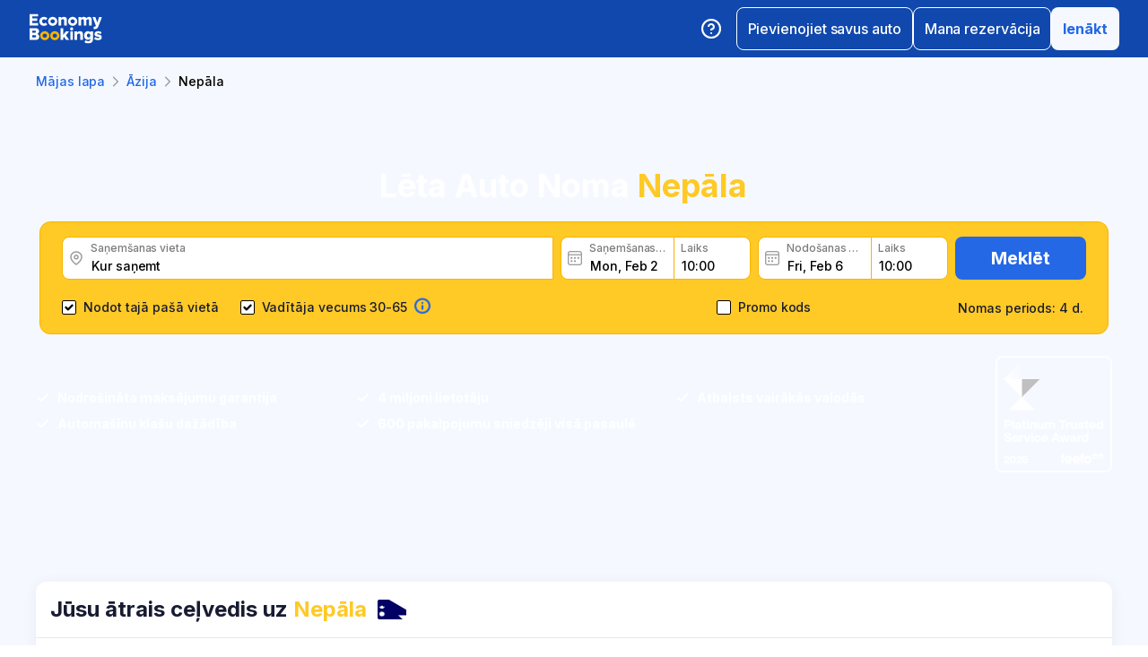

--- FILE ---
content_type: text/html; charset=utf-8
request_url: https://www.economybookings.com/lv/auto-noma/azija/nepal
body_size: 57750
content:
<!DOCTYPE html><html id="Economybookings" lang="lv"><head><meta name="google-site-verification" content="i0yA6ApCQGfkf_Mbk1_3pS3BeQJ04PIVeuSJBOcgB1k" data-next-head=""/><meta data-react-helmet="true" charSet="utf-8" data-next-head=""/><link data-react-helmet="true" rel="shortcut icon" href="https://cdn.economybookings.com/_next/static/media/favicon.4670e15f.ico" data-next-head=""/><meta data-react-helmet="true" content="telephone=no" name="format-detection" data-next-head=""/><meta name="viewport" content="width=device-width, initial-scale=1, maximum-scale=1" data-next-head=""/><meta name="SKYPE_TOOLBAR" content="SKYPE_TOOLBAR_PARSER_COMPATIBLE" data-next-head=""/><meta content="https://cdn.economybookings.com/_next/static/media/favicon.4670e15f.ico" itemProp="image" data-next-head=""/><meta data-react-helmet="true" property="og:site_name" content="Economybookings" data-next-head=""/><meta data-react-helmet="true" property="og:url" content="https://www.economybookings.com" data-next-head=""/><link rel="preload" as="image" imageSrcSet="https://cdn.economybookings.com/_next/static/media/logo.9bef8f41.svg?w=96&amp;q=100 1x, https://cdn.economybookings.com/_next/static/media/logo.9bef8f41.svg?w=256&amp;q=100 2x" data-next-head=""/><link data-react-helmet="true" rel="alternate" href="https://www.economybookings.com/car-rental/asia/nepal" hrefLang="x-default" data-next-head=""/><link data-testid="https://www.economybookings.com/car-rental/asia/nepal" data-react-helmet="true" rel="alternate" href="https://www.economybookings.com/car-rental/asia/nepal" hrefLang="en" data-next-head=""/><link data-testid="https://www.economybookings.com/ru/prokat-avto/aziya/nepal" data-react-helmet="true" rel="alternate" href="https://www.economybookings.com/ru/prokat-avto/aziya/nepal" hrefLang="ru" data-next-head=""/><link data-testid="https://www.economybookings.com/pt/aluguer-de-carro/asia/nepal" data-react-helmet="true" rel="alternate" href="https://www.economybookings.com/pt/aluguer-de-carro/asia/nepal" hrefLang="pt" data-next-head=""/><link data-testid="https://www.economybookings.com/fr/location-de-voitures/asie/nepal" data-react-helmet="true" rel="alternate" href="https://www.economybookings.com/fr/location-de-voitures/asie/nepal" hrefLang="fr" data-next-head=""/><link data-testid="https://www.economybookings.com/es/alquiler-de-coches/asia/nepal" data-react-helmet="true" rel="alternate" href="https://www.economybookings.com/es/alquiler-de-coches/asia/nepal" hrefLang="es" data-next-head=""/><link data-testid="https://www.economybookings.com/it/autonoleggio/asia/nepal" data-react-helmet="true" rel="alternate" href="https://www.economybookings.com/it/autonoleggio/asia/nepal" hrefLang="it" data-next-head=""/><link data-testid="https://www.economybookings.com/de/autovermietung/asien/nepal" data-react-helmet="true" rel="alternate" href="https://www.economybookings.com/de/autovermietung/asien/nepal" hrefLang="de" data-next-head=""/><link data-testid="https://www.economybookings.com/zh/car-rental/asia/nepal" data-react-helmet="true" rel="alternate" href="https://www.economybookings.com/zh/car-rental/asia/nepal" hrefLang="zh" data-next-head=""/><link data-testid="https://www.economybookings.com/pl/wypozyczalnia-samochodow/azja/nepal" data-react-helmet="true" rel="alternate" href="https://www.economybookings.com/pl/wypozyczalnia-samochodow/azja/nepal" hrefLang="pl" data-next-head=""/><link data-testid="https://www.economybookings.com/nl/auto-verhuur/azie/nepal" data-react-helmet="true" rel="alternate" href="https://www.economybookings.com/nl/auto-verhuur/azie/nepal" hrefLang="nl" data-next-head=""/><link data-testid="https://www.economybookings.com/sv/biluthyrning/asien/nepal" data-react-helmet="true" rel="alternate" href="https://www.economybookings.com/sv/biluthyrning/asien/nepal" hrefLang="sv" data-next-head=""/><link data-testid="https://www.economybookings.com/lt/automobiliu-nuoma/azija/nepal" data-react-helmet="true" rel="alternate" href="https://www.economybookings.com/lt/automobiliu-nuoma/azija/nepal" hrefLang="lt" data-next-head=""/><link data-testid="https://www.economybookings.com/lv/auto-noma/azija/nepal" data-react-helmet="true" rel="alternate" href="https://www.economybookings.com/lv/auto-noma/azija/nepal" hrefLang="lv" data-next-head=""/><link data-testid="https://www.economybookings.com/tr/araba-kiralama/asya/nepal" data-react-helmet="true" rel="alternate" href="https://www.economybookings.com/tr/araba-kiralama/asya/nepal" hrefLang="tr" data-next-head=""/><link data-testid="https://www.economybookings.com/ee/auto-rent/aasia/nepal" data-react-helmet="true" rel="alternate" href="https://www.economybookings.com/ee/auto-rent/aasia/nepal" hrefLang="ee" data-next-head=""/><link data-testid="https://www.economybookings.com/fi/autonvuokraus/aasia/nepal" data-react-helmet="true" rel="alternate" href="https://www.economybookings.com/fi/autonvuokraus/aasia/nepal" hrefLang="fi" data-next-head=""/><link data-testid="https://www.economybookings.com/ko/car-rental/asia/nepal" data-react-helmet="true" rel="alternate" href="https://www.economybookings.com/ko/car-rental/asia/nepal" hrefLang="ko" data-next-head=""/><title data-testid="meta-title" data-next-head="">Lēta Auto Noma Nepāla</title><meta data-testid="meta-keywords" name="keywords" content="lēti, ekonomija, auto noma, automašīnu īre, Nepal" data-next-head=""/><meta data-testid="meta-description" name="description" content="Salīdzini auto nomu Nepāla! Izcilas piedāvājumi no tikai 5.65 €$ dienā. Izdevīgākie cenu piedāvājumi! Lasiet 0+ atsauksmes." data-next-head=""/><link data-testid="meta-canonical" rel="canonical" href="https://www.economybookings.com/lv/auto-noma/azija/nepal" data-next-head=""/><link rel="preload" as="image" imageSrcSet="https://titan-admin-bucket.s3.eu-west-1.amazonaws.com/live/car-rental/1682694614378_41pqj65hv.webp?w=640&amp;q=100 640w, https://titan-admin-bucket.s3.eu-west-1.amazonaws.com/live/car-rental/1682694614378_41pqj65hv.webp?w=750&amp;q=100 750w, https://titan-admin-bucket.s3.eu-west-1.amazonaws.com/live/car-rental/1682694614378_41pqj65hv.webp?w=828&amp;q=100 828w, https://titan-admin-bucket.s3.eu-west-1.amazonaws.com/live/car-rental/1682694614378_41pqj65hv.webp?w=1080&amp;q=100 1080w, https://titan-admin-bucket.s3.eu-west-1.amazonaws.com/live/car-rental/1682694614378_41pqj65hv.webp?w=1200&amp;q=100 1200w, https://titan-admin-bucket.s3.eu-west-1.amazonaws.com/live/car-rental/1682694614378_41pqj65hv.webp?w=1920&amp;q=100 1920w, https://titan-admin-bucket.s3.eu-west-1.amazonaws.com/live/car-rental/1682694614378_41pqj65hv.webp?w=2048&amp;q=100 2048w, https://titan-admin-bucket.s3.eu-west-1.amazonaws.com/live/car-rental/1682694614378_41pqj65hv.webp?w=3840&amp;q=100 3840w" imageSizes="100vw" data-next-head=""/><link rel="preload" as="image" imageSrcSet="https://cdn.economybookings.com/_next/static/media/grey400_location_16x16.937f96e2.webp?w=32&amp;q=100 1x" data-next-head=""/><link rel="preload" as="image" imageSrcSet="https://cdn.economybookings.com/_next/static/media/grey400_calendar_16x16.585dba0b.webp?w=32&amp;q=100 1x" data-next-head=""/><link rel="preload" as="image" imageSrcSet="https://cdn.economybookings.com/_next/static/media/oldBlue700_info_18x18.19f1f23a.webp?w=32&amp;q=100 1x, https://cdn.economybookings.com/_next/static/media/oldBlue700_info_18x18.19f1f23a.webp?w=48&amp;q=100 2x" data-next-head=""/><script nonce="YWEzZThlMjgtY2I1Yi00NDgzLTg0NjgtYWM5MjIyOTNmZDdk" crossorigin="anonymous" type="application/ld+json">
                {
                  "@context": "https://schema.org",
                  "@type": "Organization",
                  "url": "https://www.economybookings.com/en/about-us",
                  "logo": "https://cdn-public-images.economybookings.com/eb-logo.webp"
                }
              </script><script nonce="YWEzZThlMjgtY2I1Yi00NDgzLTg0NjgtYWM5MjIyOTNmZDdk" crossorigin="anonymous">(function(w,l){w[l] = w[l] || [];w[l].push({'gtm.start':new Date().getTime(),event:'gtm.js'});})(window,'dataLayer');</script><link rel="preload" href="https://cdn.economybookings.com/_next/static/media/e4af272ccee01ff0-s.p.woff2" as="font" type="font/woff2" crossorigin="anonymous" data-next-font="size-adjust"/><link rel="preload" href="https://cdn.economybookings.com/_next/static/css/edfa93e3b6cd1ac9.css" as="style" crossorigin="anonymous"/><link rel="stylesheet" href="https://cdn.economybookings.com/_next/static/css/edfa93e3b6cd1ac9.css" crossorigin="anonymous" data-n-g=""/><link rel="preload" href="https://cdn.economybookings.com/_next/static/css/97242dbe2cc05f48.css" as="style" crossorigin="anonymous"/><link rel="stylesheet" href="https://cdn.economybookings.com/_next/static/css/97242dbe2cc05f48.css" crossorigin="anonymous" data-n-p=""/><link rel="preload" href="https://cdn.economybookings.com/_next/static/css/1bbc580360fde98a.css" as="style" crossorigin="anonymous"/><link rel="stylesheet" href="https://cdn.economybookings.com/_next/static/css/1bbc580360fde98a.css" crossorigin="anonymous" data-n-p=""/><link rel="preload" href="https://cdn.economybookings.com/_next/static/css/ae10a9eb97745e62.css" as="style" crossorigin="anonymous"/><link rel="stylesheet" href="https://cdn.economybookings.com/_next/static/css/ae10a9eb97745e62.css" crossorigin="anonymous" data-n-p=""/><link rel="preload" href="https://cdn.economybookings.com/_next/static/css/806feb11ad34ca58.css" as="style" crossorigin="anonymous"/><link rel="stylesheet" href="https://cdn.economybookings.com/_next/static/css/806feb11ad34ca58.css" crossorigin="anonymous" data-n-p=""/><link rel="preload" href="https://cdn.economybookings.com/_next/static/css/9f8a942214b5184e.css" as="style" crossorigin="anonymous"/><link rel="stylesheet" href="https://cdn.economybookings.com/_next/static/css/9f8a942214b5184e.css" crossorigin="anonymous" data-n-p=""/><noscript data-n-css=""></noscript><script defer="" crossorigin="anonymous" nomodule="" src="https://cdn.economybookings.com/_next/static/chunks/polyfills-42372ed130431b0a.js"></script><script src="https://cdn.economybookings.com/_next/static/chunks/webpack-aab8bccbe3e01f8a.js" defer="" crossorigin="anonymous"></script><script src="https://cdn.economybookings.com/_next/static/chunks/framework-a086f6b785b49891.js" defer="" crossorigin="anonymous"></script><script src="https://cdn.economybookings.com/_next/static/chunks/main-d51ed4df9dddb71d.js" defer="" crossorigin="anonymous"></script><script src="https://cdn.economybookings.com/_next/static/chunks/pages/_app-8ba955ddccd60356.js" defer="" crossorigin="anonymous"></script><script src="https://cdn.economybookings.com/_next/static/chunks/0a459ed4-e92f39a892b444ad.js" defer="" crossorigin="anonymous"></script><script src="https://cdn.economybookings.com/_next/static/chunks/9020-e5acd759ac3e5af5.js" defer="" crossorigin="anonymous"></script><script src="https://cdn.economybookings.com/_next/static/chunks/7562-eb0f3c801170d1bc.js" defer="" crossorigin="anonymous"></script><script src="https://cdn.economybookings.com/_next/static/chunks/6191-45f3f4b6aa18d172.js" defer="" crossorigin="anonymous"></script><script src="https://cdn.economybookings.com/_next/static/chunks/6935-52997edc2d13689a.js" defer="" crossorigin="anonymous"></script><script src="https://cdn.economybookings.com/_next/static/chunks/619-c4b5d86b11ae82a8.js" defer="" crossorigin="anonymous"></script><script src="https://cdn.economybookings.com/_next/static/chunks/9766-dc64709604cc0fe2.js" defer="" crossorigin="anonymous"></script><script src="https://cdn.economybookings.com/_next/static/chunks/1581-a9fd86cfecaf0b6e.js" defer="" crossorigin="anonymous"></script><script src="https://cdn.economybookings.com/_next/static/chunks/2572-944ca749767dd50d.js" defer="" crossorigin="anonymous"></script><script src="https://cdn.economybookings.com/_next/static/chunks/4606-26d7ed10326feab8.js" defer="" crossorigin="anonymous"></script><script src="https://cdn.economybookings.com/_next/static/chunks/3449-ef680415bdba1621.js" defer="" crossorigin="anonymous"></script><script src="https://cdn.economybookings.com/_next/static/chunks/9837-3442931fbc8bcbcb.js" defer="" crossorigin="anonymous"></script><script src="https://cdn.economybookings.com/_next/static/chunks/2481-30d39101f8222344.js" defer="" crossorigin="anonymous"></script><script src="https://cdn.economybookings.com/_next/static/chunks/pages/%5Bdevice%5D/car-rental/%5Bcontinent%5D/%5Bcountry%5D-4dff0496ec982113.js" defer="" crossorigin="anonymous"></script><script src="https://cdn.economybookings.com/_next/static/bWfNk6P3NxTczeDWyB3o-/_buildManifest.js" defer="" crossorigin="anonymous"></script><script src="https://cdn.economybookings.com/_next/static/bWfNk6P3NxTczeDWyB3o-/_ssgManifest.js" defer="" crossorigin="anonymous"></script></head><body><noscript><iframe src="https://www.googletagmanager.com/ns.html?id=GTM-S88T" height="0" width="0" style="display:none;visibility:hidden" title="gtm"></iframe></noscript><div id="__next"><div class="__className_ae4e4b __variable_ae4e4b"><div class="designSystem_design-system__gzs1y"><header id="header-id" class="Header_main-header__FGMdB main-header" data-testid="header"><div class="Header_main-header-body__xdzmg"><div class="Header_main-header-logos__f8PUJ main-header-logos"><a class="design-system-typography designSystem_design-system-typography-name-Body1__MjZG9 designSystem_design-system-typography-color-oldBlue700___w0EL link_design-system-link__0UB8U link_design-system-link-hover-primary__XpvkK Logo_header-logo__0mwEa" href="/"><img alt="" width="83" height="34" decoding="async" data-nimg="1" style="color:transparent;border-radius:0" srcSet="https://cdn.economybookings.com/_next/static/media/logo.9bef8f41.svg?w=96&amp;q=100 1x, https://cdn.economybookings.com/_next/static/media/logo.9bef8f41.svg?w=256&amp;q=100 2x" src="https://cdn.economybookings.com/_next/static/media/logo.9bef8f41.svg?w=256&amp;q=100"/></a></div><div class="Header_search-button__DMNGt"></div><div class="Header_main-header-actions__NzDG4"><div class="Header_main-header-settings-buttons__viJM9"><button class="HeaderButton_main-header-button__N4fmS"><span class="HeaderButton_main-header-button-inner__oQcgD"><svg viewBox="0 0 20 20" class="Icons_design-system-svg__49uVV Icons_design-system-svg-size-large__kWcRb" style="fill:none"><path d="M10.0003 18.3337C14.6027 18.3337 18.3337 14.6027 18.3337 10.0003C18.3337 5.39795 14.6027 1.66699 10.0003 1.66699C5.39795 1.66699 1.66699 5.39795 1.66699 10.0003C1.66699 14.6027 5.39795 18.3337 10.0003 18.3337Z" stroke="#ffffff" stroke-width="1.75" stroke-linecap="round" stroke-linejoin="round"></path><path d="M7.5752 7.50047C7.77112 6.94353 8.15782 6.4739 8.66682 6.17475C9.17583 5.87561 9.77427 5.76626 10.3562 5.86607C10.9381 5.96588 11.4659 6.26841 11.8461 6.72008C12.2263 7.17175 12.4344 7.74341 12.4335 8.33381C12.4335 10.0005 9.93353 10.8338 9.93353 10.8338" stroke="#ffffff" stroke-width="1.75" stroke-linecap="round" stroke-linejoin="round"></path><path d="M10 14.167H10.0083" stroke="#ffffff" stroke-width="1.75" stroke-linecap="round" stroke-linejoin="round"></path></svg></span></button></div><div class="Header_buttons-wrapper__8Y2n6"><div><button class="Button_design-system-button__jgiNw Button_design-system-button-size-large__kwq5v Button_design-system-button-size-mobile-medium__GZMF4 Button_design-system-button-variant-outline__D7zQx Button_design-system-button-align-center__MA8fZ designSystem_design-system-typography-name-Button1__ZiRu2 Button_design-system-button-border-radius-medium__qf8R0" type="button"><span class="Button_design-system-button-label__uXSXC" data-testid="button-label">Pievienojiet savus auto</span></button></div><button class="Button_design-system-button__jgiNw Button_design-system-button-size-large__kwq5v Button_design-system-button-variant-outline__D7zQx Button_design-system-button-align-center__MA8fZ designSystem_design-system-typography-name-Button1__ZiRu2 Button_design-system-button-border-radius-medium__qf8R0" type="button"><span class="Button_design-system-button-label__uXSXC" data-testid="button-label">Mana rezervācija</span></button><button class="Button_design-system-button__jgiNw Button_design-system-button-size-large__kwq5v Button_design-system-button-variant-secondary__JtiZF Button_design-system-button-align-center__MA8fZ designSystem_design-system-typography-name-body1WBold__P8fUu Button_design-system-button-border-radius-medium__qf8R0" type="button" data-testid="header-user-button"><span class="Button_design-system-button-label__uXSXC" data-testid="button-label">Ienākt</span></button></div></div></div></header><div class="CarRentalLocation_ds-car-rental-location__LshIU" data-testid="car-rental-location"><div class="SearchBlock_ds-car-rental-search__abm7I"><div class="DSBreadcrumbs_breadcrumbs-container__gHFDN breadcrumbs-container"><div class="design-system-wrapper Wrapper_design-system-wrapper__g9khm DSBreadcrumbs_breadcrumbs-container-wrapper__0o1xz"><ol class="design-system-typography designSystem_design-system-typography-name-Body1__MjZG9 designSystem_design-system-typography-color-color-text-icons-buttons__5EADn breadcrumbs_design-system-breadcrumbs__NZy7n" itemscope="" itemType="https://schema.org/BreadcrumbList"><li itemProp="itemListElement" itemscope="" itemType="https://schema.org/ListItem" data-testid="breadcrumb"><a class="design-system-typography designSystem_design-system-typography-name-Button2__9BEWF designSystem_design-system-typography-color-oldBlue700___w0EL link_design-system-link__0UB8U link_design-system-link-hover-primary__XpvkK" data-testid="breadcrumb-link" itemProp="item" href="/"><span itemProp="name" data-testid="breadcrumb-name">Mājas lapa</span></a><svg viewBox="0 0 16 16" class="Icons_design-system-svg__49uVV breadcrumbs_design-system-breadcrumbs-svg-arrow__DGRwX Icons_design-system-svg-size-small__ilO0i" style="fill:none"><path d="M5.6665 3.33335L10.3332 8.00002L5.6665 12.6667" stroke="#9D9D9D" stroke-width="1.5" stroke-linecap="round" stroke-linejoin="round"></path></svg><meta itemProp="position" content="1"/></li><li itemProp="itemListElement" itemscope="" itemType="https://schema.org/ListItem" data-testid="breadcrumb"><a class="design-system-typography designSystem_design-system-typography-name-Button2__9BEWF designSystem_design-system-typography-color-oldBlue700___w0EL link_design-system-link__0UB8U link_design-system-link-hover-primary__XpvkK" data-testid="breadcrumb-link" itemProp="item" href="/lv/auto-noma/azija"><span itemProp="name" data-testid="breadcrumb-name">Āzija</span></a><svg viewBox="0 0 16 16" class="Icons_design-system-svg__49uVV breadcrumbs_design-system-breadcrumbs-svg-arrow__DGRwX Icons_design-system-svg-size-small__ilO0i" style="fill:none"><path d="M5.6665 3.33335L10.3332 8.00002L5.6665 12.6667" stroke="#9D9D9D" stroke-width="1.5" stroke-linecap="round" stroke-linejoin="round"></path></svg><meta itemProp="position" content="2"/></li><li class="design-system-typography designSystem_design-system-typography-name-Button2__9BEWF designSystem_design-system-typography-color-blackMaster__R0lUL" itemProp="itemListElement" itemscope="" itemType="https://schema.org/ListItem"><span itemProp="name" data-testid="current-breadcrumb-label">Nepāla</span><meta itemProp="position" content="3"/></li></ol></div></div><div class="DSSearchBlock_ds-search-block__gmtAg" data-testid="search-block"><div class="DSSearchBlock_ds-search-block-background-img___lPjh"><div class="LazyImage_lazy-image-next__Qa9jC" style="width:100%;height:100%" data-testid="undefined-wrap"><img alt="" decoding="async" data-nimg="fill" style="position:absolute;height:100%;width:100%;left:0;top:0;right:0;bottom:0;object-fit:cover;object-position:bottom;color:transparent;border-radius:0" sizes="100vw" srcSet="https://titan-admin-bucket.s3.eu-west-1.amazonaws.com/live/car-rental/1682694614378_41pqj65hv.webp?w=640&amp;q=100 640w, https://titan-admin-bucket.s3.eu-west-1.amazonaws.com/live/car-rental/1682694614378_41pqj65hv.webp?w=750&amp;q=100 750w, https://titan-admin-bucket.s3.eu-west-1.amazonaws.com/live/car-rental/1682694614378_41pqj65hv.webp?w=828&amp;q=100 828w, https://titan-admin-bucket.s3.eu-west-1.amazonaws.com/live/car-rental/1682694614378_41pqj65hv.webp?w=1080&amp;q=100 1080w, https://titan-admin-bucket.s3.eu-west-1.amazonaws.com/live/car-rental/1682694614378_41pqj65hv.webp?w=1200&amp;q=100 1200w, https://titan-admin-bucket.s3.eu-west-1.amazonaws.com/live/car-rental/1682694614378_41pqj65hv.webp?w=1920&amp;q=100 1920w, https://titan-admin-bucket.s3.eu-west-1.amazonaws.com/live/car-rental/1682694614378_41pqj65hv.webp?w=2048&amp;q=100 2048w, https://titan-admin-bucket.s3.eu-west-1.amazonaws.com/live/car-rental/1682694614378_41pqj65hv.webp?w=3840&amp;q=100 3840w" src="https://titan-admin-bucket.s3.eu-west-1.amazonaws.com/live/car-rental/1682694614378_41pqj65hv.webp?w=3840&amp;q=100"/></div></div><div class="design-system-wrapper Wrapper_design-system-wrapper__g9khm DSSearchBlock_ds-search-block-wrapper__NNy50"><div class="SearchBlock_ds-car-rental-search-before__0zFlE"><h1 class="design-system-typography designSystem_design-system-typography-name-H1__6mSzH designSystem_design-system-typography-color-whiteMaster__LS3aC designSystem_design-system-typography-color-highlight-yellow400Master__m4gVG SearchBlock_ds-car-rental-search-before-title__KQBNI designSystem_design-system-typography-name-tablet-H3__rxlzA designSystem_design-system-typography-name-mobile-H4__IbaA7">Lēta Auto Noma <mark>Nepāla</mark></h1></div><div class="DSSearchBlock_ds-search-block-wrapper-search-form__MTSFn"><form class="design-system-form SearchForm_search-form__YGxQG"><div class="SearchForm_search-form-row__gQRzF"><div class="SearchForm_search-form-locations__hC67X"><div class="SearchForm_search-form-row-column-large__HXmsk"><div class="FormItem_design-system-form-item__oq1ZO"><div class="autocomplete_design-system-autocomplete__CU7ZM" data-testid="search-form-pickup-autocomplete"><div class="Input_design-system-input__HGaAl Input_design-system-input-size-large__6UtQ9 Input_design-system-input-with-icon__hF_WZ Input_design-system-input-with-icon-left__EvKeX Input_design-system-input-with-icon-right-click__CbyC7 Input_design-system-input-innerText___HCoz Input_design-system-input-border-yellow__xl1C6 Input_design-system-input-icon-space-small__pWWnW Input_design-system-input-placeholder-color-secondary___g2hN Input_design-system-input-caret-color-primary__iaP3R" data-testid="autocomplete-input-wrapper"><div class="Input_design-system-input-inner__7MJkY Input_design-system-input-clicked__8_9ZO"><div class="Input_design-system-input-svg-left__42n6T"><img alt="" width="16" height="16" decoding="async" data-nimg="1" style="color:transparent;min-width:16px;min-height:16px;border-radius:0" srcSet="https://cdn.economybookings.com/_next/static/media/grey400_location_16x16.937f96e2.webp?w=32&amp;q=100 1x" src="https://cdn.economybookings.com/_next/static/media/grey400_location_16x16.937f96e2.webp?w=32&amp;q=100"/></div><input type="text" data-testid="autocomplete-input" placeholder="Kur saņemt" class="designSystem_design-system-typography-name-Button2__9BEWF designSystem_design-system-typography-color-blackMaster__R0lUL" style="border-radius:8px 0px 0px 8px" spellcheck="false" value=""/><div class="design-system-typography designSystem_design-system-typography-name-Subtitle7__yneTk designSystem_design-system-typography-color-grey500__T8Mk2 Input_design-system-input-innerText-label__UFR2h" data-testid="input-inner-label">Saņemšanas vieta</div></div></div></div></div></div></div><div class="SearchForm_search-form-row-column-large2__4KNpW SearchForm_search-form-dates__ooojJ"><div class="FormItem_design-system-form-item__oq1ZO"><div class="DatePicker_design-system-datepicker__RFWFI"><div class="DatePicker_design-system-datepicker-block__wHxOP"><div class="DatePicker_design-system-datepicker-block-input-wrapper__13eQR"><div class="DatePicker_design-system-datepicker-block-input-date__Z16yG"><div class="Input_design-system-input__HGaAl Input_design-system-input-size-large__6UtQ9 Input_design-system-input-with-icon__hF_WZ Input_design-system-input-with-icon-left__EvKeX Input_design-system-input-innerText___HCoz Input_design-system-input-border-yellow__xl1C6 Input_design-system-input-icon-space-small__pWWnW Input_design-system-input-placeholder-color-primary___dDDb Input_design-system-input-caret-color-primary__iaP3R Input_with-value__wFIm5" data-testid="datepicker-pickup-input-wrapper"><div class="Input_design-system-input-inner__7MJkY Input_design-system-input-clicked__8_9ZO"><div class="Input_design-system-input-svg-left__42n6T"><img alt="" width="16" height="16" decoding="async" data-nimg="1" style="color:transparent;min-width:16px;min-height:16px;border-radius:0" srcSet="https://cdn.economybookings.com/_next/static/media/grey400_calendar_16x16.585dba0b.webp?w=32&amp;q=100 1x" src="https://cdn.economybookings.com/_next/static/media/grey400_calendar_16x16.585dba0b.webp?w=32&amp;q=100"/></div><input type="text" data-testid="datepicker-pickup-input" class="designSystem_design-system-typography-name-Button2__9BEWF designSystem_design-system-typography-color-blackMaster__R0lUL Input_design-system-input-right-offset-extra-small__Zms0t" readonly="" style="border-radius:8px 0 0 8px" spellcheck="false" value="Mon, Feb 2"/><div class="design-system-typography designSystem_design-system-typography-name-Subtitle7__yneTk designSystem_design-system-typography-color-grey500__T8Mk2 Input_design-system-input-innerText-label__UFR2h" data-testid="input-inner-label">Saņemšanas datums</div></div></div></div><div class="Time_design-system-datepicker-time__zV9C8 Time_design-system-datepicker-time-size-small__mGsqm Time_design-system-datepicker-time-size-tablet-medium___8vx_ Time_design-system-datepicker-time-size-mobile-large__S653r" data-testid="datepicker-from-time"><div class="Input_design-system-input__HGaAl Input_design-system-input-size-large__6UtQ9 Input_design-system-input-innerText___HCoz Input_design-system-input-border-yellow__xl1C6 Input_design-system-input-icon-space-medium__Lyluy Input_design-system-input-placeholder-color-primary___dDDb Input_design-system-input-caret-color-primary__iaP3R Input_with-value__wFIm5" data-testid="datepicker-time-input-wrapper"><div class="Input_design-system-input-inner__7MJkY Input_design-system-input-clicked__8_9ZO"><input type="text" data-testid="datepicker-time-input" class="designSystem_design-system-typography-name-Button2__9BEWF designSystem_design-system-typography-color-blackMaster__R0lUL Input_design-system-input-left-offset-small__rYmVK Input_design-system-input-right-offset-small__OSVtD" readonly="" style="border-radius:0 8px 8px 0" spellcheck="false" value="10:00"/><div class="design-system-typography designSystem_design-system-typography-name-Subtitle7__yneTk designSystem_design-system-typography-color-grey500__T8Mk2 Input_design-system-input-innerText-label__UFR2h Input_no-left-icon___ZT12" data-testid="input-inner-label">Laiks</div></div></div><div class="Time_design-system-datepicker-time-dropdown__165_g" data-testid="datepicker-time-dropdown"><ul class="Time_design-system-datepicker-time-dropdown-list__FMNVv"></ul></div></div></div><div class="DatePicker_design-system-datepicker-block-input-wrapper__13eQR DatePicker_design-system-datepicker-to__xSdxx"><div class="DatePicker_design-system-datepicker-block-input-date__Z16yG"><div class="Input_design-system-input__HGaAl Input_design-system-input-size-large__6UtQ9 Input_design-system-input-with-icon__hF_WZ Input_design-system-input-with-icon-left__EvKeX Input_design-system-input-innerText___HCoz Input_design-system-input-border-yellow__xl1C6 Input_design-system-input-icon-space-small__pWWnW Input_design-system-input-placeholder-color-primary___dDDb Input_design-system-input-caret-color-primary__iaP3R Input_with-value__wFIm5" data-testid="datepicker-dropoff-input-wrapper"><div class="Input_design-system-input-inner__7MJkY Input_design-system-input-clicked__8_9ZO"><div class="Input_design-system-input-svg-left__42n6T"><img alt="" width="16" height="16" decoding="async" data-nimg="1" style="color:transparent;min-width:16px;min-height:16px;border-radius:0" srcSet="https://cdn.economybookings.com/_next/static/media/grey400_calendar_16x16.585dba0b.webp?w=32&amp;q=100 1x" src="https://cdn.economybookings.com/_next/static/media/grey400_calendar_16x16.585dba0b.webp?w=32&amp;q=100"/></div><input type="text" data-testid="datepicker-dropoff-input" class="designSystem_design-system-typography-name-Button2__9BEWF designSystem_design-system-typography-color-blackMaster__R0lUL Input_design-system-input-right-offset-extra-small__Zms0t" readonly="" style="border-radius:8px 0 0 8px" spellcheck="false" value="Fri, Feb 6"/><div class="design-system-typography designSystem_design-system-typography-name-Subtitle7__yneTk designSystem_design-system-typography-color-grey500__T8Mk2 Input_design-system-input-innerText-label__UFR2h" data-testid="input-inner-label">Nodošanas datums</div></div></div></div><div class="Time_design-system-datepicker-time__zV9C8 Time_design-system-datepicker-time-size-small__mGsqm Time_design-system-datepicker-time-size-tablet-medium___8vx_ Time_design-system-datepicker-time-size-mobile-large__S653r" data-testid="datepicker-to-time"><div class="Input_design-system-input__HGaAl Input_design-system-input-size-large__6UtQ9 Input_design-system-input-innerText___HCoz Input_design-system-input-border-yellow__xl1C6 Input_design-system-input-icon-space-medium__Lyluy Input_design-system-input-placeholder-color-primary___dDDb Input_design-system-input-caret-color-primary__iaP3R Input_with-value__wFIm5" data-testid="datepicker-time-input-wrapper"><div class="Input_design-system-input-inner__7MJkY Input_design-system-input-clicked__8_9ZO"><input type="text" data-testid="datepicker-time-input" class="designSystem_design-system-typography-name-Button2__9BEWF designSystem_design-system-typography-color-blackMaster__R0lUL Input_design-system-input-left-offset-small__rYmVK Input_design-system-input-right-offset-small__OSVtD" readonly="" style="border-radius:0 8px 8px 0" spellcheck="false" value="10:00"/><div class="design-system-typography designSystem_design-system-typography-name-Subtitle7__yneTk designSystem_design-system-typography-color-grey500__T8Mk2 Input_design-system-input-innerText-label__UFR2h Input_no-left-icon___ZT12" data-testid="input-inner-label">Laiks</div></div></div><div class="Time_design-system-datepicker-time-dropdown__165_g" data-testid="datepicker-time-dropdown"><ul class="Time_design-system-datepicker-time-dropdown-list__FMNVv"></ul></div></div></div></div></div></div></div><div class="SearchForm_search-form-row-column__O3oV9"><button class="Button_design-system-button__jgiNw Button_design-system-button-size-large__kwq5v Button_design-system-button-variant-primary__J30Jw Button_design-system-button-align-center__MA8fZ designSystem_design-system-typography-name-H5__xNLSf Button_design-system-button-border-radius-medium__qf8R0" type="submit" data-testid="search-form-show-btn"><span class="Button_design-system-button-label__uXSXC" data-testid="button-label">Meklēt</span></button><div class="SearchForm_search-form-rental-period__0VZdV"><span class="design-system-typography designSystem_design-system-typography-name-Button2__9BEWF designSystem_design-system-typography-color-color-text-icons-buttons__5EADn">Nomas periods: 4 d.</span></div></div></div><div class="SearchForm_search-form-row__gQRzF"><div class="SearchForm_search-form-location-and-age__mIEC9"><div class="SearchForm_search-form-same-location__mEga9"><div class="Checkbox_design-system-checkbox___aicG Checkbox_design-system-checkbox-checked__WNzht Checkbox_design-system-checkbox-size-default__LoKfA" data-testid="search-form-dropoff-checkbox"><input type="checkbox" class="Checkbox_design-system-checkbox-hidden__TN5QO" data-testid="search-form-dropoff-checkbox-checkbox" checked=""/><div class="Checkbox_design-system-checkbox-box__zTVKZ"><svg viewBox="0 0 24 24" fill="none" stroke="#000000" stroke-width="4" stroke-linecap="round" stroke-linejoin="round" class="Checkbox_design-system-checkbox-icon__4uBVz" data-testid="checkbox-icon-svg"><polyline points="6 12 10 16 18 8"></polyline></svg></div><span class="design-system-typography designSystem_design-system-typography-name-Button2__9BEWF designSystem_design-system-typography-color-color-text-icons-buttons__5EADn Label_design-system-label__WB4kd Label_left__xVL8g designSystem_design-system-typography-name-tablet-Button2__TTexX" data-testid="checkbox-label"><div class="Label_design-system-label-content__7hy_n" data-testid="label-content">Nodot tajā pašā vietā</div></span></div></div><div class="CorAge_search-form-cor-age__9mgCg"><div class="CorAge_search-form-row-column-age__cu2u3"><div class="CorAge_search-form-age-wrapper__7z0yA"><div class="AgeBlock_search-form-age__lkg5F"><div class="Checkbox_design-system-checkbox___aicG Checkbox_design-system-checkbox-checked__WNzht Checkbox_design-system-checkbox-size-default__LoKfA" data-testid="search-form-age-checkbox"><input type="checkbox" class="Checkbox_design-system-checkbox-hidden__TN5QO" data-testid="search-form-age-checkbox-checkbox" checked=""/><div class="Checkbox_design-system-checkbox-box__zTVKZ"><svg viewBox="0 0 24 24" fill="none" stroke="#000000" stroke-width="4" stroke-linecap="round" stroke-linejoin="round" class="Checkbox_design-system-checkbox-icon__4uBVz" data-testid="checkbox-icon-svg"><polyline points="6 12 10 16 18 8"></polyline></svg></div><span class="design-system-typography designSystem_design-system-typography-name-Button2__9BEWF designSystem_design-system-typography-color-color-text-icons-buttons__5EADn Label_design-system-label__WB4kd Label_left__xVL8g designSystem_design-system-typography-name-tablet-Button2__TTexX" data-testid="checkbox-label"><div class="Label_design-system-label-content__7hy_n" data-testid="label-content">Vadītāja vecums 30-65</div></span></div></div><div class="CorAge_search-form-age-info-icon__SNXfx"><div class="Tooltip_design-system-tooltip__rroze Tooltip_start__S7xA5 Tooltip_vertical-sub__mPCg9"><img alt="" width="18" height="18" decoding="async" data-nimg="1" style="color:transparent;border-radius:0" srcSet="https://cdn.economybookings.com/_next/static/media/oldBlue700_info_18x18.19f1f23a.webp?w=32&amp;q=100 1x, https://cdn.economybookings.com/_next/static/media/oldBlue700_info_18x18.19f1f23a.webp?w=48&amp;q=100 2x" src="https://cdn.economybookings.com/_next/static/media/oldBlue700_info_18x18.19f1f23a.webp?w=48&amp;q=100"/></div></div></div></div></div></div><div><div class="PromoBlock_search-form-row-column-promo__qvukZ"><div class="Checkbox_design-system-checkbox___aicG Checkbox_design-system-checkbox-size-default__LoKfA" data-testid="search-form-promo-checkbox"><input type="checkbox" class="Checkbox_design-system-checkbox-hidden__TN5QO" data-testid="search-form-promo-checkbox-checkbox"/><div class="Checkbox_design-system-checkbox-box__zTVKZ"><svg viewBox="0 0 24 24" fill="none" stroke="#000000" stroke-width="4" stroke-linecap="round" stroke-linejoin="round" class="Checkbox_design-system-checkbox-icon__4uBVz" data-testid="checkbox-icon-svg"><polyline points="6 12 10 16 18 8"></polyline></svg></div><span class="design-system-typography designSystem_design-system-typography-name-Button2__9BEWF designSystem_design-system-typography-color-color-text-icons-buttons__5EADn Label_design-system-label__WB4kd Label_left__xVL8g designSystem_design-system-typography-name-tablet-Button2__TTexX" data-testid="checkbox-label"><div class="Label_design-system-label-content__7hy_n" data-testid="label-content">Promo kods</div></span></div></div></div></div></form></div><div class="SearchBlock_ds-car-rental-search-after__89aOD"><ul class="SearchBlock_ds-car-rental-search-after-overview__kAg0k"><li class="SearchBlock_ds-car-rental-search-after-overview-item__9b2EW" data-testid="search-block-overview-item"><svg viewBox="0 0 16 16" class="Icons_design-system-svg__49uVV Icons_design-system-svg-size-small__ilO0i" style="fill:none;width:16;height:16"><path d="M13.3332 4L5.99984 11.3333L2.6665 8" stroke="#ffffff" stroke-width="2" stroke-linecap="round" stroke-linejoin="round"></path></svg><span class="design-system-typography designSystem_design-system-typography-name-Subtitle2__OVSO8 designSystem_design-system-typography-color-whiteMaster__LS3aC SearchBlock_ds-car-rental-search-after-overview-text__YYxe8 designSystem_design-system-typography-name-mobile-Subtitle3__sj2Sr">Nodrošināta maksājumu garantija</span></li><li class="SearchBlock_ds-car-rental-search-after-overview-item__9b2EW" data-testid="search-block-overview-item"><svg viewBox="0 0 16 16" class="Icons_design-system-svg__49uVV Icons_design-system-svg-size-small__ilO0i" style="fill:none;width:16;height:16"><path d="M13.3332 4L5.99984 11.3333L2.6665 8" stroke="#ffffff" stroke-width="2" stroke-linecap="round" stroke-linejoin="round"></path></svg><span class="design-system-typography designSystem_design-system-typography-name-Subtitle2__OVSO8 designSystem_design-system-typography-color-whiteMaster__LS3aC SearchBlock_ds-car-rental-search-after-overview-text__YYxe8 designSystem_design-system-typography-name-mobile-Subtitle3__sj2Sr">4 miljoni lietotāju</span></li><li class="SearchBlock_ds-car-rental-search-after-overview-item__9b2EW" data-testid="search-block-overview-item"><svg viewBox="0 0 16 16" class="Icons_design-system-svg__49uVV Icons_design-system-svg-size-small__ilO0i" style="fill:none;width:16;height:16"><path d="M13.3332 4L5.99984 11.3333L2.6665 8" stroke="#ffffff" stroke-width="2" stroke-linecap="round" stroke-linejoin="round"></path></svg><span class="design-system-typography designSystem_design-system-typography-name-Subtitle2__OVSO8 designSystem_design-system-typography-color-whiteMaster__LS3aC SearchBlock_ds-car-rental-search-after-overview-text__YYxe8 designSystem_design-system-typography-name-mobile-Subtitle3__sj2Sr">Atbalsts vairākās valodās</span></li><li class="SearchBlock_ds-car-rental-search-after-overview-item__9b2EW" data-testid="search-block-overview-item"><svg viewBox="0 0 16 16" class="Icons_design-system-svg__49uVV Icons_design-system-svg-size-small__ilO0i" style="fill:none;width:16;height:16"><path d="M13.3332 4L5.99984 11.3333L2.6665 8" stroke="#ffffff" stroke-width="2" stroke-linecap="round" stroke-linejoin="round"></path></svg><span class="design-system-typography designSystem_design-system-typography-name-Subtitle2__OVSO8 designSystem_design-system-typography-color-whiteMaster__LS3aC SearchBlock_ds-car-rental-search-after-overview-text__YYxe8 designSystem_design-system-typography-name-mobile-Subtitle3__sj2Sr">Automašīnu klašu dažādība</span></li><li class="SearchBlock_ds-car-rental-search-after-overview-item__9b2EW" data-testid="search-block-overview-item"><svg viewBox="0 0 16 16" class="Icons_design-system-svg__49uVV Icons_design-system-svg-size-small__ilO0i" style="fill:none;width:16;height:16"><path d="M13.3332 4L5.99984 11.3333L2.6665 8" stroke="#ffffff" stroke-width="2" stroke-linecap="round" stroke-linejoin="round"></path></svg><span class="design-system-typography designSystem_design-system-typography-name-Subtitle2__OVSO8 designSystem_design-system-typography-color-whiteMaster__LS3aC SearchBlock_ds-car-rental-search-after-overview-text__YYxe8 designSystem_design-system-typography-name-mobile-Subtitle3__sj2Sr">600 pakalpojumu sniedzēji visā pasaulē</span></li></ul><img alt="" loading="lazy" width="130" height="130" decoding="async" data-nimg="1" class="SearchBlock_ds-car-rental-search-after-overview-feefo__JEI4t" style="color:transparent;min-width:130px;border-radius:0" srcSet="https://cdn.economybookings.com/_next/static/media/feefoBadgeSecondary.5572371d.svg?w=256&amp;q=100 1x, https://cdn.economybookings.com/_next/static/media/feefoBadgeSecondary.5572371d.svg?w=384&amp;q=100 2x" src="https://cdn.economybookings.com/_next/static/media/feefoBadgeSecondary.5572371d.svg?w=384&amp;q=100"/></div></div></div></div><div class="design-system-wrapper Wrapper_design-system-wrapper__g9khm"><div class="ContentBlock_ds-car-rental-content__2n_jA" data-testid="car-rental-content-component"><div class="ContentBlock_ds-car-rental-content-header__ArBK0"><div class="ContentBlock_ds-car-rental-content-header-title__7jMy6"><span class="design-system-typography designSystem_design-system-typography-name-H4__9TCJI designSystem_design-system-typography-color-color-text-icons-buttons__5EADn designSystem_design-system-typography-color-highlight-yellow400Master__m4gVG designSystem_design-system-typography-name-tablet-H5__VbMV0">Jūsu ātrais ceļvedis uz <mark>Nepāla</mark></span><img alt="" loading="lazy" width="32" height="22" decoding="async" data-nimg="1" class="ContentBlock_ds-car-rental-content-header-title-flag__DVMs1" style="color:transparent;min-width:32px;border-radius:0" srcSet="https://cdn-public-images.economybookings.com/flags/NP_32.webp?w=32&amp;q=100 1x, https://cdn-public-images.economybookings.com/flags/NP_32.webp?w=64&amp;q=100 2x" src="https://cdn-public-images.economybookings.com/flags/NP_32.webp?w=64&amp;q=100"/></div></div><div class="ContentBlock_ds-car-rental-content-info__kGwF0" data-testid="ds-car-rental-content-info"><div class="list_design-system-list__RdzXC" style="margin-left:0;margin-bottom:-16px;width:calc(100% + 0px)"><div style="margin-left:0;margin-bottom:16px;width:calc(33.3333% - 0px)" data-testid="list-item"><div class="ContentBlock_ds-car-rental-content-info-item__LpuGu"><img alt="" loading="lazy" width="20" height="20" decoding="async" data-nimg="1" style="color:transparent;border-radius:0" srcSet="https://cdn.economybookings.com/_next/static/media/location.6261832d.webp?w=32&amp;q=100 1x, https://cdn.economybookings.com/_next/static/media/location.6261832d.webp?w=48&amp;q=100 2x" src="https://cdn.economybookings.com/_next/static/media/location.6261832d.webp?w=48&amp;q=100"/><span class="design-system-typography designSystem_design-system-typography-name-Subtitle1__latYL designSystem_design-system-typography-color-color-text-icons-buttons__5EADn ContentBlock_ds-car-rental-content-info-label__SaNXI">Galvaspilsēta<!-- -->:</span><span class="design-system-typography designSystem_design-system-typography-name-Body1__MjZG9 designSystem_design-system-typography-color-grey500__T8Mk2">Kathmandu</span></div></div><div style="margin-left:0;margin-bottom:16px;width:calc(33.3333% - 0px)" data-testid="list-item"><div class="ContentBlock_ds-car-rental-content-info-item__LpuGu"><img alt="" loading="lazy" width="20" height="20" decoding="async" data-nimg="1" style="color:transparent;border-radius:0" srcSet="https://cdn.economybookings.com/_next/static/media/lang.f16c07bc.webp?w=32&amp;q=100 1x, https://cdn.economybookings.com/_next/static/media/lang.f16c07bc.webp?w=48&amp;q=100 2x" src="https://cdn.economybookings.com/_next/static/media/lang.f16c07bc.webp?w=48&amp;q=100"/><span class="design-system-typography designSystem_design-system-typography-name-Subtitle1__latYL designSystem_design-system-typography-color-color-text-icons-buttons__5EADn ContentBlock_ds-car-rental-content-info-label__SaNXI">Valoda<!-- -->:</span><span class="design-system-typography designSystem_design-system-typography-name-Body1__MjZG9 designSystem_design-system-typography-color-grey500__T8Mk2">NE</span></div></div><div style="margin-left:0;margin-bottom:16px;width:calc(33.3333% - 0px)" data-testid="list-item"><div class="ContentBlock_ds-car-rental-content-info-item__LpuGu"><img alt="" loading="lazy" width="20" height="20" decoding="async" data-nimg="1" style="color:transparent;border-radius:0" srcSet="https://cdn.economybookings.com/_next/static/media/arrowRight.4bd01974.webp?w=32&amp;q=100 1x, https://cdn.economybookings.com/_next/static/media/arrowRight.4bd01974.webp?w=48&amp;q=100 2x" src="https://cdn.economybookings.com/_next/static/media/arrowRight.4bd01974.webp?w=48&amp;q=100"/><span class="design-system-typography designSystem_design-system-typography-name-Subtitle1__latYL designSystem_design-system-typography-color-color-text-icons-buttons__5EADn ContentBlock_ds-car-rental-content-info-label__SaNXI">Braukšanas puse<!-- -->:</span><span class="design-system-typography designSystem_design-system-typography-name-Body1__MjZG9 designSystem_design-system-typography-color-grey500__T8Mk2">Kreisā Puse</span></div></div></div></div></div></div><div class="AllLocations_ds-car-rental-locations-block__S20Jb" data-testid="car-rental-locations-component"><div class="design-system-wrapper Wrapper_design-system-wrapper__g9khm"><h2 class="design-system-typography designSystem_design-system-typography-name-H5__xNLSf designSystem_design-system-typography-color-color-text-icons-buttons__5EADn AllLocations_ds-car-rental-locations-block-title__GR3Ux" data-testid="car-rental-locations-component-title">Populāras auto nomas pilsētas Nepāla</h2><div class="DSExpandedList_ds-suppliers-expanded__cNyud" data-testid="car-rental-locations-component-items"><div class="DSExpandedList_ds-suppliers-expanded-items__9N_3l"><div class="list_design-system-list__RdzXC" style="margin-left:-24px;margin-bottom:-16px;width:calc(100% + 24px)"><div style="margin-left:24px;margin-bottom:16px;width:calc(33.3333% - 24px)" data-testid="list-item"><a class="design-system-typography designSystem_design-system-typography-name-Body1__MjZG9 designSystem_design-system-typography-color-oldBlue700___w0EL link_design-system-link__0UB8U link_design-system-link-hover-primary__XpvkK DSExpandedList_ds-suppliers-expanded-item__NtnZz" data-testid="ds-expanded-list-item" href="/lv/auto-noma/azija/nepal/kathmandu"><img alt="icon" loading="lazy" width="20" height="20" decoding="async" data-nimg="1" style="color:transparent;min-width:20px;border-radius:0" srcSet="https://cdn.economybookings.com/_next/static/media/city.ff5ca884.svg?w=32&amp;q=100 1x, https://cdn.economybookings.com/_next/static/media/city.ff5ca884.svg?w=48&amp;q=100 2x" src="https://cdn.economybookings.com/_next/static/media/city.ff5ca884.svg?w=48&amp;q=100"/><span class="design-system-typography designSystem_design-system-typography-name-Button2__9BEWF designSystem_design-system-typography-color-oldBlue700___w0EL DSExpandedList_ds-suppliers-expanded-anchor__TeF4c">Iznomāt auto Kathmandu</span></a></div><div style="margin-left:24px;margin-bottom:16px;width:calc(33.3333% - 24px)" data-testid="list-item"><a class="design-system-typography designSystem_design-system-typography-name-Body1__MjZG9 designSystem_design-system-typography-color-oldBlue700___w0EL link_design-system-link__0UB8U link_design-system-link-hover-primary__XpvkK DSExpandedList_ds-suppliers-expanded-item__NtnZz" data-testid="ds-expanded-list-item" href="/lv/auto-noma/azija/nepal/kathmandu-tribhuvan"><img alt="icon" loading="lazy" width="20" height="20" decoding="async" data-nimg="1" style="color:transparent;min-width:20px;border-radius:0" srcSet="https://cdn.economybookings.com/_next/static/media/city.ff5ca884.svg?w=32&amp;q=100 1x, https://cdn.economybookings.com/_next/static/media/city.ff5ca884.svg?w=48&amp;q=100 2x" src="https://cdn.economybookings.com/_next/static/media/city.ff5ca884.svg?w=48&amp;q=100"/><span class="design-system-typography designSystem_design-system-typography-name-Button2__9BEWF designSystem_design-system-typography-color-oldBlue700___w0EL DSExpandedList_ds-suppliers-expanded-anchor__TeF4c">Iznomāt auto Kathmandu (Tribhuvan)</span></a></div></div></div><div class="DSExpandedList_ds-suppliers-expanded-lists__Go5xI DSExpandedList_ds-suppliers-expanded-lists-hidden__7PxUO"><span class="design-system-typography designSystem_design-system-typography-name-Subtitle1__latYL designSystem_design-system-typography-color-color-text-icons-buttons__5EADn DSExpandedList_ds-suppliers-expanded-title__HWZQg DSExpandedList_hidden__2YyS7">Populāras auto nomas pilsētas Nepāla</span><div class="DSExpandedList_ds-suppliers-expanded-others__zgNRR"><div class="list_design-system-list__RdzXC" style="margin-left:-24px;margin-bottom:-8px;width:calc(100% + 24px)"></div></div></div></div></div></div><div class="AllLocations_ds-car-rental-locations-block__S20Jb" data-testid="car-rental-locations-component"><div class="design-system-wrapper Wrapper_design-system-wrapper__g9khm"><h2 class="design-system-typography designSystem_design-system-typography-name-H5__xNLSf designSystem_design-system-typography-color-color-text-icons-buttons__5EADn AllLocations_ds-car-rental-locations-block-title__GR3Ux" data-testid="car-rental-locations-component-title">Populārākās auto nomas vietas Nepāla</h2><div class="DSExpandedList_ds-suppliers-expanded__cNyud" data-testid="car-rental-locations-component-items"><div class="DSExpandedList_ds-suppliers-expanded-items__9N_3l"><div class="list_design-system-list__RdzXC" style="margin-left:-24px;margin-bottom:-16px;width:calc(100% + 24px)"><div style="margin-left:24px;margin-bottom:16px;width:calc(33.3333% - 24px)" data-testid="list-item"><a class="design-system-typography designSystem_design-system-typography-name-Body1__MjZG9 designSystem_design-system-typography-color-oldBlue700___w0EL link_design-system-link__0UB8U link_design-system-link-hover-primary__XpvkK DSExpandedList_ds-suppliers-expanded-item__NtnZz" data-testid="ds-expanded-list-item" href="/lv/auto-noma/azija/nepal/kathmandu/ktm"><img alt="icon" loading="lazy" width="20" height="20" decoding="async" data-nimg="1" style="color:transparent;min-width:20px;border-radius:0" srcSet="https://cdn.economybookings.com/_next/static/media/airport.073ebcf3.svg?w=32&amp;q=100 1x, https://cdn.economybookings.com/_next/static/media/airport.073ebcf3.svg?w=48&amp;q=100 2x" src="https://cdn.economybookings.com/_next/static/media/airport.073ebcf3.svg?w=48&amp;q=100"/><span class="design-system-typography designSystem_design-system-typography-name-Button2__9BEWF designSystem_design-system-typography-color-oldBlue700___w0EL DSExpandedList_ds-suppliers-expanded-anchor__TeF4c">Iznomāt auto Kathmandu Airport - KTM</span></a></div></div></div><div class="DSExpandedList_ds-suppliers-expanded-lists__Go5xI DSExpandedList_ds-suppliers-expanded-lists-hidden__7PxUO"><span class="design-system-typography designSystem_design-system-typography-name-Subtitle1__latYL designSystem_design-system-typography-color-color-text-icons-buttons__5EADn DSExpandedList_ds-suppliers-expanded-title__HWZQg DSExpandedList_hidden__2YyS7">Populārākās auto nomas vietas Nepāla</span><div class="DSExpandedList_ds-suppliers-expanded-others__zgNRR"><div class="list_design-system-list__RdzXC" style="margin-left:-24px;margin-bottom:-8px;width:calc(100% + 24px)"></div></div></div></div></div></div><div></div></div><div class="Footer_subscribe-and-application__sqswh"><div class="Subscribe_ui-subscribe__VQHDt Subscribe_secondary___LMwV"><div class="design-system-wrapper Wrapper_design-system-wrapper__g9khm"><div class="Subscribe_ui-subscribe-airplane__aXYNY"><img alt="" loading="lazy" decoding="async" data-nimg="fill" style="position:absolute;height:100%;width:100%;left:0;top:0;right:0;bottom:0;color:transparent;border-radius:0" sizes="100vw" srcSet="https://cdn.economybookings.com/_next/static/media/airplanePaper.cb51e8a5.svg?w=640&amp;q=100 640w, https://cdn.economybookings.com/_next/static/media/airplanePaper.cb51e8a5.svg?w=750&amp;q=100 750w, https://cdn.economybookings.com/_next/static/media/airplanePaper.cb51e8a5.svg?w=828&amp;q=100 828w, https://cdn.economybookings.com/_next/static/media/airplanePaper.cb51e8a5.svg?w=1080&amp;q=100 1080w, https://cdn.economybookings.com/_next/static/media/airplanePaper.cb51e8a5.svg?w=1200&amp;q=100 1200w, https://cdn.economybookings.com/_next/static/media/airplanePaper.cb51e8a5.svg?w=1920&amp;q=100 1920w, https://cdn.economybookings.com/_next/static/media/airplanePaper.cb51e8a5.svg?w=2048&amp;q=100 2048w, https://cdn.economybookings.com/_next/static/media/airplanePaper.cb51e8a5.svg?w=3840&amp;q=100 3840w" src="https://cdn.economybookings.com/_next/static/media/airplanePaper.cb51e8a5.svg?w=3840&amp;q=100"/></div><div class="Subscribe_ui-subscribe-block__B3pFa"><div class="design-system-typography designSystem_design-system-typography-name-H2___Jhsj designSystem_design-system-typography-color-color-text-icons-buttons__5EADn designSystem_design-system-typography-color-highlight-yellow400Master__m4gVG Subscribe_ui-subscribe-block-title__NZxng designSystem_design-system-typography-name-tablet-H4__KEHiI designSystem_design-system-typography-name-mobile-H5___pyaE">Abonējiet mūsu <mark>biļetenu</mark></div><div class="design-system-typography designSystem_design-system-typography-name-Body1__MjZG9 designSystem_design-system-typography-color-grey500__T8Mk2 Subscribe_ui-subscribe-block-description__MZPBx">Reģistrējieties un esiet informēti par mūsu īpašajiem piedāvājumiem.</div><div class="SubscribeForm_subscribe-block-form__3Ks54"><form class="design-system-form SubscribeForm_subscribe-block-form-items__q7DPF"><div class="SubscribeForm_subscribe-block-form-items-input__Dtk3_ FormItem_design-system-form-item__oq1ZO"><div class="Input_design-system-input__HGaAl Input_design-system-input-size-large__6UtQ9 Input_design-system-input-border-grey__erOHy Input_design-system-input-icon-space-medium__Lyluy Input_design-system-input-placeholder-color-primary___dDDb Input_design-system-input-no-border-right__WxKDm Input_design-system-input-error-space-auto__bDGo7 Input_design-system-input-caret-color-primary__iaP3R Input_no-inner-label___74Bv" data-testid="undefined-wrapper"><div class="Input_design-system-input-inner__7MJkY"><input type="text" placeholder="Lūdzu, ievadiet savu e-pasta adresi" class="designSystem_design-system-typography-name-Body2__1_WGW designSystem_design-system-typography-color-blackMaster__R0lUL" style="border-radius:8px 0 0 8px" spellcheck="false" value=""/></div></div></div><div class="SubscribeForm_subscribe-block-form-button-medium__n5sUi"><button class="Button_design-system-button__jgiNw Button_design-system-button-size-large__kwq5v Button_design-system-button-variant-primary__J30Jw Button_design-system-button-align-center__MA8fZ Button_design-system-button-noborders-left__82Vw6 designSystem_design-system-typography-name-Button1__ZiRu2 Button_design-system-button-border-radius-medium__qf8R0" type="submit"><span class="Button_design-system-button-label__uXSXC" data-testid="button-label">Abonēt</span></button></div></form></div><p class="design-system-typography designSystem_design-system-typography-name-Subtitle4__z8w7j designSystem_design-system-typography-color-grey500__T8Mk2">Reģistrējoties jūs piekrītat EconomyBookings <!-- --> <a class="design-system-typography designSystem_design-system-typography-name-Subtitle4__z8w7j designSystem_design-system-typography-color-oldBlue700___w0EL link_design-system-link__0UB8U link_design-system-link-hover-primary__XpvkK" target="_blank" href="/lv/privacy-policy">privātuma politikai</a></p></div></div></div><div class="design-system-wrapper Wrapper_design-system-wrapper__g9khm ApplicationPromo_ui-application-promo__hvJ9M"><div class="ApplicationPromo_ui-application-promo-phones__Mr7cn"><div class="ApplicationPromo_ui-application-promo-phones-app__lzDxw"><img alt="" loading="lazy" decoding="async" data-nimg="fill" style="position:absolute;height:100%;width:100%;left:0;top:0;right:0;bottom:0;color:transparent;border-radius:0" sizes="(max-width: 1280px) 221px, 253px" srcSet="https://cdn.economybookings.com/_next/static/media/phoneApplication.8acd90db.webp?w=32&amp;q=100 32w, https://cdn.economybookings.com/_next/static/media/phoneApplication.8acd90db.webp?w=48&amp;q=100 48w, https://cdn.economybookings.com/_next/static/media/phoneApplication.8acd90db.webp?w=64&amp;q=100 64w, https://cdn.economybookings.com/_next/static/media/phoneApplication.8acd90db.webp?w=96&amp;q=100 96w, https://cdn.economybookings.com/_next/static/media/phoneApplication.8acd90db.webp?w=128&amp;q=100 128w, https://cdn.economybookings.com/_next/static/media/phoneApplication.8acd90db.webp?w=256&amp;q=100 256w, https://cdn.economybookings.com/_next/static/media/phoneApplication.8acd90db.webp?w=384&amp;q=100 384w, https://cdn.economybookings.com/_next/static/media/phoneApplication.8acd90db.webp?w=640&amp;q=100 640w, https://cdn.economybookings.com/_next/static/media/phoneApplication.8acd90db.webp?w=750&amp;q=100 750w, https://cdn.economybookings.com/_next/static/media/phoneApplication.8acd90db.webp?w=828&amp;q=100 828w, https://cdn.economybookings.com/_next/static/media/phoneApplication.8acd90db.webp?w=1080&amp;q=100 1080w, https://cdn.economybookings.com/_next/static/media/phoneApplication.8acd90db.webp?w=1200&amp;q=100 1200w, https://cdn.economybookings.com/_next/static/media/phoneApplication.8acd90db.webp?w=1920&amp;q=100 1920w, https://cdn.economybookings.com/_next/static/media/phoneApplication.8acd90db.webp?w=2048&amp;q=100 2048w, https://cdn.economybookings.com/_next/static/media/phoneApplication.8acd90db.webp?w=3840&amp;q=100 3840w" src="https://cdn.economybookings.com/_next/static/media/phoneApplication.8acd90db.webp?w=3840&amp;q=100"/></div><div class="ApplicationPromo_ui-application-promo-phones-cars__Pbp_6"><img alt="" loading="lazy" decoding="async" data-nimg="fill" style="position:absolute;height:100%;width:100%;left:0;top:0;right:0;bottom:0;color:transparent;border-radius:0" sizes="(max-width: 1280px) 165px, 189px" srcSet="https://cdn.economybookings.com/_next/static/media/phoneApplicationCars.0aed352b.png?w=32&amp;q=100 32w, https://cdn.economybookings.com/_next/static/media/phoneApplicationCars.0aed352b.png?w=48&amp;q=100 48w, https://cdn.economybookings.com/_next/static/media/phoneApplicationCars.0aed352b.png?w=64&amp;q=100 64w, https://cdn.economybookings.com/_next/static/media/phoneApplicationCars.0aed352b.png?w=96&amp;q=100 96w, https://cdn.economybookings.com/_next/static/media/phoneApplicationCars.0aed352b.png?w=128&amp;q=100 128w, https://cdn.economybookings.com/_next/static/media/phoneApplicationCars.0aed352b.png?w=256&amp;q=100 256w, https://cdn.economybookings.com/_next/static/media/phoneApplicationCars.0aed352b.png?w=384&amp;q=100 384w, https://cdn.economybookings.com/_next/static/media/phoneApplicationCars.0aed352b.png?w=640&amp;q=100 640w, https://cdn.economybookings.com/_next/static/media/phoneApplicationCars.0aed352b.png?w=750&amp;q=100 750w, https://cdn.economybookings.com/_next/static/media/phoneApplicationCars.0aed352b.png?w=828&amp;q=100 828w, https://cdn.economybookings.com/_next/static/media/phoneApplicationCars.0aed352b.png?w=1080&amp;q=100 1080w, https://cdn.economybookings.com/_next/static/media/phoneApplicationCars.0aed352b.png?w=1200&amp;q=100 1200w, https://cdn.economybookings.com/_next/static/media/phoneApplicationCars.0aed352b.png?w=1920&amp;q=100 1920w, https://cdn.economybookings.com/_next/static/media/phoneApplicationCars.0aed352b.png?w=2048&amp;q=100 2048w, https://cdn.economybookings.com/_next/static/media/phoneApplicationCars.0aed352b.png?w=3840&amp;q=100 3840w" src="https://cdn.economybookings.com/_next/static/media/phoneApplicationCars.0aed352b.png?w=3840&amp;q=100"/></div></div><div class="ApplicationPromo_ui-application-promo-get-app__0E3WV"><p><span class="design-system-typography designSystem_design-system-typography-name-H2___Jhsj designSystem_design-system-typography-color-color-text-icons-buttons__5EADn designSystem_design-system-typography-color-highlight-yellow400Master__m4gVG designSystem_design-system-typography-name-tablet-H4__KEHiI">Iegūstiet <mark>lietotni</mark></span></p><p class="design-system-typography designSystem_design-system-typography-name-Body2__1_WGW designSystem_design-system-typography-color-grey500__T8Mk2 ApplicationPromo_ui-application-promo-hint__IyqtZ">vai skenējiet QR kodu, lai lejupielādētu lietotni</p><div class="ApplicationPromo_ui-application-promo-stores__qRZnZ"><img alt="" loading="lazy" width="100" height="100" decoding="async" data-nimg="1" style="color:transparent;border-radius:6px" srcSet="https://cdn.economybookings.com/_next/static/media/appQR.418c3949.svg?w=128&amp;q=100 1x, https://cdn.economybookings.com/_next/static/media/appQR.418c3949.svg?w=256&amp;q=100 2x" src="https://cdn.economybookings.com/_next/static/media/appQR.418c3949.svg?w=256&amp;q=100"/><div class="ApplicationPromo_ui-application-promo-links__wDel4"><a href="https://app.appsflyer.com/com.bookinggroup2.economybookings?pid=economybookings.com&amp;amp;c=confirmation" target="_blank" rel="noopener noreferrer"><img alt="" loading="lazy" width="149" height="42" decoding="async" data-nimg="1" style="color:transparent;border-radius:0" srcSet="https://cdn.economybookings.com/_next/static/media/googlePlay.04610ea9.svg?w=256&amp;q=100 1x, https://cdn.economybookings.com/_next/static/media/googlePlay.04610ea9.svg?w=384&amp;q=100 2x" src="https://cdn.economybookings.com/_next/static/media/googlePlay.04610ea9.svg?w=384&amp;q=100"/></a><a href="https://app.appsflyer.com/id718343888?pid=economybookings.com&amp;amp;c=confirmation" target="_blank" rel="noopener noreferrer"><img alt="" loading="lazy" width="149" height="42" decoding="async" data-nimg="1" style="color:transparent;border-radius:0" srcSet="https://cdn.economybookings.com/_next/static/media/appStore.48a785d4.svg?w=256&amp;q=100 1x, https://cdn.economybookings.com/_next/static/media/appStore.48a785d4.svg?w=384&amp;q=100 2x" src="https://cdn.economybookings.com/_next/static/media/appStore.48a785d4.svg?w=384&amp;q=100"/></a></div></div></div></div></div><div id="footer" class="Footer_footer__tyFuA footer"><div class="design-system-wrapper Wrapper_design-system-wrapper__g9khm Full_footer-full__Jfaeo"><div class="Full_footer-full-info__2IbtM"><div class="Information_footer-full-information__cQtGG"><div class="Information_footer-full-information-logo___JhJO"><img alt="" loading="lazy" width="83" height="34" decoding="async" data-nimg="1" style="color:transparent;border-radius:0" srcSet="https://cdn.economybookings.com/_next/static/media/logo.9bef8f41.svg?w=96&amp;q=100 1x, https://cdn.economybookings.com/_next/static/media/logo.9bef8f41.svg?w=256&amp;q=100 2x" src="https://cdn.economybookings.com/_next/static/media/logo.9bef8f41.svg?w=256&amp;q=100"/></div><div class="Information_footer-full-information-text__z5JBZ"><div class="Information_footer-full-information-text-wrapper__W5zfJ"><span class="design-system-typography designSystem_design-system-typography-name-body2WMedium__NOpHF designSystem_design-system-typography-color-whiteMaster__LS3aC">©<!-- --> <span class="Information_footer-full-information-text-wrapper-since-from___uGcn">2008<!-- -->-</span>2026<!-- --> Booking Group Corporation Ltd.</span> <span class="design-system-typography designSystem_design-system-typography-name-body2WMedium__NOpHF designSystem_design-system-typography-color-whiteMaster__LS3aC Information_footer-full-information-text-wrapper-copy__Eaftr"><a href="https://www.economybookings.com/lv">Lēta auto noma.</a> Visas tiesības aizsargātas</span></div></div><div class="Information_footer-full-information-applications__qYL_M"><a href="https://app.appsflyer.com/com.bookinggroup2.economybookings?pid=economybookings.com&amp;amp;c=confirmation" target="_blank" rel="noopener noreferrer" class="Applications_footer-applications-btn__jvZ_r"><img alt="" loading="lazy" width="96" height="28" decoding="async" data-nimg="1" style="color:transparent;border-radius:0" srcSet="https://cdn.economybookings.com/_next/static/media/googlePlay.ea4d3d2b.webp?w=96&amp;q=100 1x, https://cdn.economybookings.com/_next/static/media/googlePlay.ea4d3d2b.webp?w=256&amp;q=100 2x" src="https://cdn.economybookings.com/_next/static/media/googlePlay.ea4d3d2b.webp?w=256&amp;q=100"/></a><a href="https://app.appsflyer.com/id718343888?pid=economybookings.com&amp;amp;c=confirmation" target="_blank" rel="noopener noreferrer" class="Applications_footer-applications-btn__jvZ_r"><img alt="" loading="lazy" width="96" height="28" decoding="async" data-nimg="1" style="color:transparent;border-radius:0" srcSet="https://cdn.economybookings.com/_next/static/media/appStore.d0350a37.webp?w=96&amp;q=100 1x, https://cdn.economybookings.com/_next/static/media/appStore.d0350a37.webp?w=256&amp;q=100 2x" src="https://cdn.economybookings.com/_next/static/media/appStore.d0350a37.webp?w=256&amp;q=100"/></a><div class="TravelAwards_footer-travel-awards-img__0niqM"><img alt="award" data-testid="footer-travel-awards-british" loading="lazy" width="74" height="74" decoding="async" data-nimg="1" style="color:transparent;border-radius:0" srcSet="https://cdn.economybookings.com/_next/static/media/british-award-small.526f1eac.webp?w=96&amp;q=100 1x, https://cdn.economybookings.com/_next/static/media/british-award-small.526f1eac.webp?w=256&amp;q=100 2x" src="https://cdn.economybookings.com/_next/static/media/british-award-small.526f1eac.webp?w=256&amp;q=100"/></div><img alt="" loading="lazy" width="72" height="72" decoding="async" data-nimg="1" class="Information_magellan-awards__zG7Hb" style="color:transparent;border-radius:0" srcSet="https://cdn.economybookings.com/_next/static/media/magellanAwards.e5bcef20.webp?w=96&amp;q=100 1x, https://cdn.economybookings.com/_next/static/media/magellanAwards.e5bcef20.webp?w=256&amp;q=100 2x" src="https://cdn.economybookings.com/_next/static/media/magellanAwards.e5bcef20.webp?w=256&amp;q=100"/></div></div><div class="Links_footer-full-links__K2M_m"><div class="Links_footer-full-links-col__1ftLQ"><a class="design-system-typography designSystem_design-system-typography-name-body1WMedium__SZf_Y designSystem_design-system-typography-color-whiteMaster__LS3aC link_design-system-link__0UB8U link_design-system-link-hover-primary__XpvkK Links_footer-full-links-col-item__Rx75h" href="/lv/about-us">Par mums</a><a class="design-system-typography designSystem_design-system-typography-name-body1WMedium__SZf_Y designSystem_design-system-typography-color-whiteMaster__LS3aC link_design-system-link__0UB8U link_design-system-link-hover-primary__XpvkK Links_footer-full-links-col-item__Rx75h" href="/lv/help-center">Palīdzības centrs</a><a class="design-system-typography designSystem_design-system-typography-name-body1WMedium__SZf_Y designSystem_design-system-typography-color-whiteMaster__LS3aC link_design-system-link__0UB8U link_design-system-link-hover-primary__XpvkK Links_footer-full-links-col-item__Rx75h" href="/lv/reviews">Atsauksmes</a><a class="design-system-typography designSystem_design-system-typography-name-body1WMedium__SZf_Y designSystem_design-system-typography-color-whiteMaster__LS3aC link_design-system-link__0UB8U link_design-system-link-hover-primary__XpvkK Links_footer-full-links-col-item__Rx75h" href="/lv/auto-noma/all">Auto noma</a><a class="design-system-typography designSystem_design-system-typography-name-body1WMedium__SZf_Y designSystem_design-system-typography-color-whiteMaster__LS3aC link_design-system-link__0UB8U link_design-system-link-hover-primary__XpvkK Links_footer-full-links-col-item__Rx75h" href="/lv/car-types">Auto tipi</a><a class="design-system-typography designSystem_design-system-typography-name-body1WMedium__SZf_Y designSystem_design-system-typography-color-whiteMaster__LS3aC link_design-system-link__0UB8U link_design-system-link-hover-primary__XpvkK Links_footer-full-links-col-item__Rx75h" href="/lv/suppliers">Zīmoli</a><a class="design-system-typography designSystem_design-system-typography-name-body1WMedium__SZf_Y designSystem_design-system-typography-color-whiteMaster__LS3aC link_design-system-link__0UB8U link_design-system-link-hover-primary__XpvkK Links_footer-full-links-col-item__Rx75h" href="https://marketplace.economybookings.com/join">Pievienojiet savus auto</a></div><div class="Links_footer-full-links-col__1ftLQ"><a class="design-system-typography designSystem_design-system-typography-name-body1WMedium__SZf_Y designSystem_design-system-typography-color-whiteMaster__LS3aC link_design-system-link__0UB8U link_design-system-link-hover-primary__XpvkK Links_footer-full-links-col-item__Rx75h" href="/lv/offers">Piedāvājumi</a><a class="design-system-typography designSystem_design-system-typography-name-body1WMedium__SZf_Y designSystem_design-system-typography-color-whiteMaster__LS3aC link_design-system-link__0UB8U link_design-system-link-hover-primary__XpvkK Links_footer-full-links-col-item__Rx75h" href="/lv/supplier-awards">Balva &quot;Vislabāk novērtētais piegādātājs&quot;</a><a class="design-system-typography designSystem_design-system-typography-name-body1WMedium__SZf_Y designSystem_design-system-typography-color-whiteMaster__LS3aC link_design-system-link__0UB8U link_design-system-link-hover-primary__XpvkK Links_footer-full-links-col-item__Rx75h" href="/lv/contacts">Kontakti</a><a class="design-system-typography designSystem_design-system-typography-name-body1WMedium__SZf_Y designSystem_design-system-typography-color-whiteMaster__LS3aC link_design-system-link__0UB8U link_design-system-link-hover-primary__XpvkK Links_footer-full-links-col-item__Rx75h" href="/lv/privacy-policy">Privātuma politika</a><a class="design-system-typography designSystem_design-system-typography-name-body1WMedium__SZf_Y designSystem_design-system-typography-color-whiteMaster__LS3aC link_design-system-link__0UB8U link_design-system-link-hover-primary__XpvkK Links_footer-full-links-col-item__Rx75h" href="/lv/terms-and-conditions">Noteikumi</a></div></div></div><div class="AdditionalInfo_footer-additional-info__o91Br"><div class="PaymentCards_footer-payment-cards__SetNu"><div class="PaymentCards_footer-payment-cards-list__9Q1S0"><div class="PaymentCards_footer-payment-cards-item__HXHmA"><img alt="" loading="lazy" width="83" height="32" decoding="async" data-nimg="1" style="color:transparent;min-width:83px;border-radius:0" srcSet="https://cdn.economybookings.com/_next/static/media/pci.aacf731a.webp?w=96&amp;q=100 1x, https://cdn.economybookings.com/_next/static/media/pci.aacf731a.webp?w=256&amp;q=100 2x" src="https://cdn.economybookings.com/_next/static/media/pci.aacf731a.webp?w=256&amp;q=100"/></div><div class="PaymentCards_footer-payment-cards-item__HXHmA"><img alt="" loading="lazy" width="50" height="32" decoding="async" data-nimg="1" style="color:transparent;min-width:50px;border-radius:0" srcSet="https://cdn.economybookings.com/_next/static/media/visa.d826aefb.webp?w=64&amp;q=100 1x, https://cdn.economybookings.com/_next/static/media/visa.d826aefb.webp?w=128&amp;q=100 2x" src="https://cdn.economybookings.com/_next/static/media/visa.d826aefb.webp?w=128&amp;q=100"/></div><div class="PaymentCards_footer-payment-cards-item__HXHmA"><img alt="" loading="lazy" width="49" height="32" decoding="async" data-nimg="1" style="color:transparent;min-width:49px;border-radius:0" srcSet="https://cdn.economybookings.com/_next/static/media/visa-secure.090b3009.webp?w=64&amp;q=100 1x, https://cdn.economybookings.com/_next/static/media/visa-secure.090b3009.webp?w=128&amp;q=100 2x" src="https://cdn.economybookings.com/_next/static/media/visa-secure.090b3009.webp?w=128&amp;q=100"/></div><div class="PaymentCards_footer-payment-cards-item__HXHmA"><img alt="" loading="lazy" width="52" height="32" decoding="async" data-nimg="1" style="color:transparent;min-width:52px;border-radius:0" srcSet="https://cdn.economybookings.com/_next/static/media/master.0bef350c.webp?w=64&amp;q=100 1x, https://cdn.economybookings.com/_next/static/media/master.0bef350c.webp?w=128&amp;q=100 2x" src="https://cdn.economybookings.com/_next/static/media/master.0bef350c.webp?w=128&amp;q=100"/></div><div class="PaymentCards_footer-payment-cards-item__HXHmA"><img alt="" loading="lazy" width="48" height="32" decoding="async" data-nimg="1" style="color:transparent;min-width:48px;border-radius:0" srcSet="https://cdn.economybookings.com/_next/static/media/master-id.94c442b7.webp?w=48&amp;q=100 1x, https://cdn.economybookings.com/_next/static/media/master-id.94c442b7.webp?w=96&amp;q=100 2x" src="https://cdn.economybookings.com/_next/static/media/master-id.94c442b7.webp?w=96&amp;q=100"/></div><div class="PaymentCards_footer-payment-cards-item__HXHmA"><img alt="" loading="lazy" width="50" height="32" decoding="async" data-nimg="1" style="color:transparent;min-width:50px;border-radius:0" srcSet="https://cdn.economybookings.com/_next/static/media/amex.d528752d.webp?w=64&amp;q=100 1x, https://cdn.economybookings.com/_next/static/media/amex.d528752d.webp?w=128&amp;q=100 2x" src="https://cdn.economybookings.com/_next/static/media/amex.d528752d.webp?w=128&amp;q=100"/></div><div class="PaymentCards_footer-payment-cards-item__HXHmA"><img alt="" loading="lazy" width="62" height="32" decoding="async" data-nimg="1" style="color:transparent;min-width:62px;border-radius:0" srcSet="https://cdn.economybookings.com/_next/static/media/payPal.a62881d5.webp?w=64&amp;q=100 1x, https://cdn.economybookings.com/_next/static/media/payPal.a62881d5.webp?w=128&amp;q=100 2x" src="https://cdn.economybookings.com/_next/static/media/payPal.a62881d5.webp?w=128&amp;q=100"/></div><div class="PaymentCards_footer-payment-cards-item__HXHmA"><img alt="" loading="lazy" width="50" height="32" decoding="async" data-nimg="1" style="color:transparent;min-width:50px;border-radius:0" srcSet="https://cdn.economybookings.com/_next/static/media/apple-pay.2dd80511.webp?w=64&amp;q=100 1x, https://cdn.economybookings.com/_next/static/media/apple-pay.2dd80511.webp?w=128&amp;q=100 2x" src="https://cdn.economybookings.com/_next/static/media/apple-pay.2dd80511.webp?w=128&amp;q=100"/></div><div class="PaymentCards_footer-payment-cards-item__HXHmA"><img alt="" loading="lazy" width="50" height="32" decoding="async" data-nimg="1" style="color:transparent;min-width:50px;border-radius:0" srcSet="https://cdn.economybookings.com/_next/static/media/gpay.f1400f2c.webp?w=64&amp;q=100 1x, https://cdn.economybookings.com/_next/static/media/gpay.f1400f2c.webp?w=128&amp;q=100 2x" src="https://cdn.economybookings.com/_next/static/media/gpay.f1400f2c.webp?w=128&amp;q=100"/></div><div class="PaymentCards_footer-payment-cards-item__HXHmA"><img alt="" loading="lazy" width="60" height="32" decoding="async" data-nimg="1" style="color:transparent;min-width:60px;border-radius:0" srcSet="https://cdn.economybookings.com/_next/static/media/klarna.abef3a00.webp?w=64&amp;q=100 1x, https://cdn.economybookings.com/_next/static/media/klarna.abef3a00.webp?w=128&amp;q=100 2x" src="https://cdn.economybookings.com/_next/static/media/klarna.abef3a00.webp?w=128&amp;q=100"/></div><div class="PaymentCards_footer-payment-cards-item__HXHmA"><img alt="" loading="lazy" width="56" height="32" decoding="async" data-nimg="1" style="color:transparent;min-width:56px;border-radius:0" srcSet="https://cdn.economybookings.com/_next/static/media/affirm.19c1c993.webp?w=64&amp;q=100 1x, https://cdn.economybookings.com/_next/static/media/affirm.19c1c993.webp?w=128&amp;q=100 2x" src="https://cdn.economybookings.com/_next/static/media/affirm.19c1c993.webp?w=128&amp;q=100"/></div><div class="PaymentCards_footer-payment-cards-item__HXHmA"><img alt="" loading="lazy" width="80" height="32" decoding="async" data-nimg="1" style="color:transparent;min-width:80px;border-radius:0" srcSet="https://cdn.economybookings.com/_next/static/media/alipay.2e38b02e.webp?w=96&amp;q=100 1x, https://cdn.economybookings.com/_next/static/media/alipay.2e38b02e.webp?w=256&amp;q=100 2x" src="https://cdn.economybookings.com/_next/static/media/alipay.2e38b02e.webp?w=256&amp;q=100"/></div></div></div><div class="AdditionalInfo_footer-additional-info-icons-socials__YClJX"><a href="https://www.facebook.com/Economybookingscom/" class="AdditionalInfo_footer-additional-info-icons-socials-item__PfSf8" target="_blank" rel="noreferrer"><img alt="" loading="lazy" width="8" height="18" decoding="async" data-nimg="1" style="color:transparent;border-radius:0" srcSet="https://cdn.economybookings.com/_next/static/media/facebook.1e72f8a5.svg?w=32&amp;q=100 1x" src="https://cdn.economybookings.com/_next/static/media/facebook.1e72f8a5.svg?w=32&amp;q=100"/></a><a href="https://www.linkedin.com/company/956115/" class="AdditionalInfo_footer-additional-info-icons-socials-item__PfSf8" target="_blank" rel="noreferrer"><img alt="" loading="lazy" width="17" height="17" decoding="async" data-nimg="1" style="color:transparent;border-radius:0" srcSet="https://cdn.economybookings.com/_next/static/media/linkedin.15f21829.svg?w=32&amp;q=100 1x, https://cdn.economybookings.com/_next/static/media/linkedin.15f21829.svg?w=48&amp;q=100 2x" src="https://cdn.economybookings.com/_next/static/media/linkedin.15f21829.svg?w=48&amp;q=100"/></a><a href="https://www.instagram.com/economybookingscom/" class="AdditionalInfo_footer-additional-info-icons-socials-item__PfSf8" target="_blank" rel="noreferrer"><img alt="" loading="lazy" width="17" height="17" decoding="async" data-nimg="1" style="color:transparent;border-radius:0" srcSet="https://cdn.economybookings.com/_next/static/media/instagram.6e22ad69.svg?w=32&amp;q=100 1x, https://cdn.economybookings.com/_next/static/media/instagram.6e22ad69.svg?w=48&amp;q=100 2x" src="https://cdn.economybookings.com/_next/static/media/instagram.6e22ad69.svg?w=48&amp;q=100"/></a></div><div class="AdditionalInfo_footer-additional-info-awards__36_Zt"><div class="AdditionalInfo_footer-additional-info-awards-img__BHgdR"><img alt="award" loading="lazy" width="74" height="74" decoding="async" data-nimg="1" style="color:transparent;border-radius:0" srcSet="https://cdn.economybookings.com/_next/static/media/british-award-small.526f1eac.webp?w=96&amp;q=100 1x, https://cdn.economybookings.com/_next/static/media/british-award-small.526f1eac.webp?w=256&amp;q=100 2x" src="https://cdn.economybookings.com/_next/static/media/british-award-small.526f1eac.webp?w=256&amp;q=100"/></div><img alt="" loading="lazy" width="72" height="72" decoding="async" data-nimg="1" style="color:transparent;border-radius:0" srcSet="https://cdn.economybookings.com/_next/static/media/magellanAwards.e5bcef20.webp?w=96&amp;q=100 1x, https://cdn.economybookings.com/_next/static/media/magellanAwards.e5bcef20.webp?w=256&amp;q=100 2x" src="https://cdn.economybookings.com/_next/static/media/magellanAwards.e5bcef20.webp?w=256&amp;q=100"/></div></div></div></div><div id="global-modals"></div></div></div></div><script id="__NEXT_DATA__" type="application/json" crossorigin="anonymous">{"props":{"pageProps":{"_nextI18Next":{"initialI18nStore":{"lv":{"CountryOfResidence":{"Western Sahara":"Rietumsahāra","Cape Verde":"Kaboverde","Isle Of Man":"Menas Sala","Tuvalu":"Tuvalu","Vietnam":"Vietnam","Tanzania":"Tanzānija","Heard Island and Mcdonald Islands":"Hērda sala un Makdonalda salas","Guadeloupe":"Gvadelupa","Uganda":"Uganda","Fiji":"Fidži","Lesotho":"Lesoto","Bolivia":"Bolīvija","Qatar":"Katara","Trinidad And Tobago":"Trinidada un Tobāgo","Congo Democratic Republic":"Kongo Demokrātiskā Republika","Dominica":"Dominika","Morocco":"Maroka","Colombia":"Kolumbija","Saint Martin":"Sentmārtina","Saudi Arabia":"Saūda Arābija","Cambodia":"Cambodia","New Zealand":"Jaunzēlande","United States Minor Outlying Islands":"ASV Mazās aizjūras salas","Comoros":"Komoru salas","Iraq":"Irāka","Seychelles":"Seišelu salas","Andorra":"Andora","Palau":"Palau","British Indian Ocean Territory":"Britu Indijas Okeāna Teritorija","Laos":"Laosa","Malawi":"Malawi","Maldives":"Maldīvija","Haiti":"Haiti","Honduras":"Hondurasa","Bouvet Island":"Buvē sala","New Caledonia":"Jaunkaledonija","United States":"Savienotās Valstis","Italy":"Itālija","USA":"USA","Liechtenstein":"Lihtenšteina","Tonga":"Tonga","Hong Kong":"Honkonga","Northern Mariana Islands":"Ziemeļu Marianas Salas","Syria":"Sīrija","India":"Indija","Anguilla":"Anguilla","Kenya":"Kenija","Cameroon":"Kamerūna","Sao Tome And Principe":"Santome un Prinsipi","Bhutan":"Butāna","Cook Islands":"Kuka Salas","South Korea":"Dienvidkoreja","Austria":"Austrija","declination_United States":"Savienotās Valstis","Indonesia":"Indonēzija","Papua New Guinea":"Papua Jaungvineja","Wallis And Futuna Islands":"Volisas ir Futūna","Ethiopia":"Etiopija","Georgia":"Gruzija","Philippines":"Filipīnas","Solomon Islands":"Zālamana salas","Japan":"Japāna","Lithuania":"Lietuva","Barbados":"Barbadosa","Antigua And Barbuda":"Antigva un Barbuda","Sudan":"Sudan ","Turkey":"Turcija","Nigeria":"Nigērija","Dominican Republic":"Dominikānas Republika","Sri Lanka":"Šrilanka","Algeria":"Alžīrija","Suriname":"Surinama","Greece":"Grieķija","Namibia":"Namībija","Lebanon":"Libāna","Netherlands":"Nīderlande","United Kingdom":"Lielbritānija","Falkland Islands (Malvinas)":"Folklenda salas (Malvinas)","Bulgaria":"Bulgārija","South Africa":"Dienvidāfrika","Mozambique":"Mozambika","Holy See (Vatican City State)":"Svētais Krēsls (Vatikāna Pilsētvalsts)","Senegal":"Senegāla","Swaziland":"Svazilenda","Saint Helena":"Svētās Helēnas sala","Guinea":"Gvineja","Peru":"Peru","Kiribati":"Kiribati","Mayotte":"Mayotte","Pakistan":"Pakistāna","Kazakhstan":"Kazahstāna","Aland Islands":"Ālandu salas","Greenland":"Grenlande","Vanuatu":"Vanuatu","Angola":"Angola","Malta":"Malta","Portugal":"Portugāle","Belgium":"Beļģija","Serbia":"Serbija","Monaco":"Monako","Palestine":"Palestīna","Central African Republic":"Centrālāfrikas Republika","Turkmenistan":"Turkmenistan","Estonia":"Igaunija","Yemen":"Jemena","Thailand":"Taizeme","Venezuela":"Venezuela","United Arab Emirates":"Apvienotie Arābu Emirāti","Latvia":"Latvija","Egypt":"Ēģipte","Hungary":"Ungārija","Nicaragua":"Nikaragva","South Georgia and the South Sandwich Islands":"Dienviddžordžija un Dienvidsendviču Salas","Saint Pierre and Miquelon":"Senpjēra un Mikelona","Ukraine":"Ukraina","Argentina":"Argentīna","Puerto Rico":"Puertoriko","Zambia":"Zambija","Montserrat":"Montserrata","Macedonia":"Maķedonija","Niger":"Nigēra","Uzbekistan":"Uzbekistāna","Botswana":"Botsvāna","Myanmar":"Mjanma","Guyana":"Guyana","Mali":"Mali","Burundi":"Burundi","French Southern Territories":"Francijas dienvidu zemes","Marshall Islands":"Māršala Salas","Christmas Island":"Ziemassvētku sala","Iceland":"Islande","Cocos (Keeling) Islands":"Kokosu (Kīlinga) salas","Macau":"Makao","Guam":"Guama","Belize":"Beliza","Guinea-Bissau":"Gvineja-Bisava","Ivory Coast":"Kotdivuāra","Bangladesh":"Bangladeša","Virgin Islands (U":{"S":{")":"ASV Virdžīnu salas"}},"declination_Virgin Islands (U":{"S":{}},"Ecuador":"Ekvadora","Chad":"Čada","Spain":"Spānija","San Marino":"San Marino","Equatorial Guinea":"Ekvatoriālā Gvineja","Afghanistan":"Afganistāna","Cuba":"Kuba","Antarctica":"Antarktīda","Reunion":"La Réunion ","Saint Vincent And The Grenadines":"Sentvinsenta un Grenadīnas","Nauru":"Nauru","Sierra Leone":"Sjerraleone","Panama":"Panama","Mexico":"Meksika","Moldova":"Moldova","El Salvador":"El Salvador","Australia":"Austrālija","Uruguay":"Urugvaja","American Samoa":"Amerikāņu Samoa","Paraguay":"Paragvaja","Pitcairn":"Pitkērna","Switzerland":"Šveice","Chile":"Čīle","Guernsey":"Gērnsija","Liberia":"Liberia","Cayman Islands":"Kaimanu salas","Cyprus":"Kipra","Azerbaijan":"Azerbaidžāna","Bahrain":"Bahreina","Israel":"Izraēla","France":"Francija","Jamaica":"Jamaika","Czech Republic":"Čehija","Benin":"Benina","Jordan":"Jordānija","Saint Kitts And Nevis":"Sentkitsa un Nevisa","Burkina Faso":"Burkina Faso","Romania":"Rumānija","Madagascar":"Madagaskara","Turks And Caicos Islands":"Tērksas un Kaikosas salas","Martinique":"Martinika","Mongolia":"Mongolija","Grenada":"Grenada","Albania":"Albānija","Russian Federation":"Krievija","Sweden":"Zviedrija","declination_Germany":"Vācija","Germany":"Vācija","Belarus":"Baltkrievija","Eritrea":"Eritreja","Brunei Darussalam":"Bruneja Darusalama","North Korea":"Ziemeļkoreja","Netherlands Antilles":"Nīderlandes Antiļas","Norway":"Norvēģija","Guatemala":"Gvatemala","Singapore":"Singapūra","Taiwan":"Taivāna","Jersey":"Džērsija","Rwanda":"Rwanda","Libya":"Lībija","Armenia":"Armēnija","Somalia":"Somālija","Mauritania":"Mauritania","Gibraltar":"Gibraltārs","Niue":"Niue","Mauritius":"Maurīcija","China":"Ķīna","Saint Lucia":"Sentlūsija","Zimbabwe":"Zimbabve","Tunisia":"Tunisija","Denmark":"Dānija","Costa Rica":"Kostarika","Slovenia":"Slovēnija","Luxembourg":"Luksemburga","Finland":"Somija","Malaysia":"Malaizija","Nepal":"Nepāla","Aruba":"Aruba","Micronesia":"Mikronēzija","Poland":"Polija","Ireland":"Īrija","Svalbard And Jan Mayen Islands":"Svalbāra un Jana Majena salas","Timor-Leste":"Austrumtimora","Montenegro":"Melnkalne","Brazil":"Brazīlija","Croatia":"Horvātija","Saint Barthélemy":"Svētā Bartelemija","Bermuda":"Bermudu salas","Faroe Islands":"Farēru salas","Bahamas":"Bahamu salas","Gabon":"Gabona","Oman":"Omāna","Gambia":"Gambia","French Polynesia":"Franču Polinēzija","Togo":"Togo","Tokelau":"Tokelau","Djibouti":"Džibutija","Congo Republic":"Kongo Republika","Slovakia":"Slovākija","Kyrgyzstan":"Kyrgyzstan","French Guiana":"Franču Gviāna","Virgin Islands (British)":"Britu Virdžīnas","Kuwait":"Kuveita","Bosnia and Herzegowina":"Bosnija un Hercegovina","Tajikistan":"Tajikistan","Canada":"Kanāda","Ghana":"Gana","Norfolk Island":"Norfolkas sala","Iran":"Irāna","Samoa":"Samoa"},"common":{"November":"Novembris","Toll-free":"Bezmaksas Tālrunis","Saturday":"Sestdiena","Sunday":"Svētdiena","January":"Janvāris","Registration updated":"Reģistrācija izmainīta","Wednesday":"Trešdiena","disclaimer":"Lūdzu, ņemiet vērā: norādītās cenas var neatspoguļot šodienas cenas.","Close":"Aizvērt","Fri":"Pie","No password set":"Parole nav ievadīta","Tu":"Ot","February":"Februāris","No email set":"Ēpasts nav ievadīts","Wed":"Tre","Continue":"Turpināt","Page not found":"Lapa nav atrasta","moreInfo":"Vairāk info","Email changed":"Ēpasts nomainīts","Sat":"Ses","Sun":"Svē","Fr":"Pk","December":"Decembris","Monday":"Pirmdiena","Apply":"Pielietot","Something went wrong, please try again":"Kaut kas nogāja greizi, lūdzu mēģiniet vēlreiz","We":"Tr","August":"Augusts","Add":"Pievienot","September":"Septembris","lessInfo":"Mazāk info","Show less":"Rādīt mazāk","Wrong password":"Nepareizs e-pasts vai parole","reviews":"{{count}} atsauksme","Remove":"Noņemt","Accept":"Apstiprināt","Email is not confirmed":"E-pasts nav apstiprināts","Feb":"Feb","Tue":"Otr","April":"Aprīlis","July":"Jūlijs","Friday":"Piektdiena","Oct":"Okt","Tuesday":"Otrdiena","Apr":"Apr","Show more":"Rādīt vairāk","Su":"Sv","Dec":"Dec","May":"Maijs","and":"un","Mar":"Mar","Th":"Ce","Thu":"Cet","Jul":"Jūl","June":"Jūnijs","Save":"Saglabāt","Nov":"Nov","Mon":"Pir","Thursday":"Ceturtdiena","Aug":"Aug","Mo":"Pi","Jun":"Jūn","October":"Oktobris","March":"Marts","Jan":"Jan","Sep":"Sep","Sa":"Se","Cancel":"Atcelt","reviews_plural":"{{count}} atsauksmes"},"DSHeader":{"forgotYourPassword":{"confirmation":{},"expired":{"advice":"Lūdzu, noklikšķiniet uz \"Aizmirsu paroli\", lai atkārtoti ievadītu savu e-pastu.","description":"Neuztraucieties, jūs varat saņemt jaunu saiti.","title":"Šai saitei ir beidzies derīguma termiņš","submit":"Aizmirsu paroli"},"reset":{"title":"Atiestatīt paroli","description":"Parolei jāsatur:","submit":"Atiestatīt paroli","rules":"\u003cli\u003evismaz 8 rakstzīmes\u003c/li\u003e"},"checkInbox":{"advice":"Saites derīguma termiņš beigsies pēc {{hours}} stundām, un to var izmantot tikai vienreiz.","description":"Mēs tikko nosūtījām jums e-pastu uz \u003cmark\u003e{{email}}\u003c/mark\u003e. Lai atiestatītu savu paroli, lūdzu, noklikšķiniet uz saites e-pastā.","title":"Pārbaudiet iesūtni"},"description":"Lūdzu, ievadiet e-pasta adresi, kuru izmantojat, lai pierakstītos savā EconomyBookings kontā, un mēs nosūtīsim jums saiti paroles atiestatīšanai.","title":"Aizmirsāt savu paroli?","submit":"Nosūtīt saiti"},"advantage-3":"Ekskluzīvas atlaides","register":"Reģistrēties","confirmationSent":{"resendConfirmation":"Atkārtoti nosūtīt apstiprinājuma e-pastu","description":"Jūsu e-pasta adrese jau tiek izmantota, taču tā vēl nav apstiprināta. Lai pabeigtu reģistrāciju, lūdzu, pārbaudiet iesūtni, atrodiet apstiprinājuma e-pastu un noklikšķiniet uz saites vai atkārtoti nosūtiet apstiprinājuma e-pastu, lai saņemtu jaunu saiti.","title":"Apstipriniet savu e-pasta adresi"},"signMeUp":"Pierakstīties, lai saņemtu ceļojumu piedāvājumus un uzzinātu par citiem lieliskiem darījumiem.","forgotBooking":{"title":"Atrast savu rezervāciju"},"checkInbox":{"reservation_advice":"Lūdzu, pārbaudiet savu e-pastu.","title":"Pārbaudiet iesūtni","hint":"Nesaņēmāt e-pastu?","description":"Mēs tikko nosūtījām jums e-pastu uz \u003cmark\u003e{{email}}\u003c/mark\u003e. Lai pabeigtu reģistrāciju, lūdzu, noklikšķiniet uz apstiprinājuma saites e-pastā."},"changeEmail":{"submit":"Ienākt"},"menu_items":{"bookings":"Rezervācijas","inbox":"Mani pieprasījumi","dashboard":"Vadības panelis","wallet":"E-maciņš","account":"Mans profils"},"change_email":{"error_modal":{"title":"Šai saitei ir beidzies derīguma termiņš","footer":"Lūdzu, vēlreiz mainiet savu e-pastu, lai saņemtu jaunu saiti.","description":"Neuztraucieties, jūs varat saņemt jaunu saiti."}},"socialNetwork":{"expired":{"description":"Lūdzu, mēģiniet vēlreiz."},"register":{"title":"Reģistrācija","description":"Jums nav e-pasta adreses, kas saistīta ar jūsu {{provider}} kontu. Lūdzu, norādiet e-pasta adresi, lai mēs varētu izveidot jūsu EconomyBookings.com kontu."},"password":{"title":"Paroles izveide"},"confirm":{"title":"Apstipriniet e-pastu"}},"favorite_tooltip":"Izlase","verification_code":{},"travel_blog":"Ceļojumu blogs","Open":"Atvērt","repeatRegister":{"title":"Nesaņēmāt apstiprinājuma e-pasta ziņojumu?","description":"Vēlreiz ievadiet savu e-pastu un paroli"},"deniedOffer":{"description":"Uz jums neattiecas akcijas nosacījumi, jo jūs jau reģistrējāties.","title":"Atvainojiet, jūs nevarat saņemt šo piedāvājumu."},"settingsModal":{"allCurrencies":"Visas valūtas","preferences":"Parametri","allLanguages":"Visas valodas","popularCOR":"Populāras dzīvesvietas valstis","cor":"Dzīvesvietas valsts","popularCurrencies":"Populāras valūtas","language":"Valoda","allCountries":"Visas valstis","currency":"Valūta"},"sendAgain":"Sūtīt vēlreiz","discountError":"Jūs varat saņemt 5% atlaidi tikai tad, ja pierakstāties mūsu informatīvo ziņojumu saņemšanai.","downloadMobileApp":"Lejupielādējiet mobilo lietotni","termsOfUse":"Noteikumi un nosacījumi","useConfirmationNumber":"izmantojot jūsu apstiprinājuma numuru.","eb_plus_modal":{},"findYourCarRental":"Atrast auto nomu","agreement":"Pierakstoties vai izveidojot kontu, jūs piekrītat mūsu ","timeToResend":"Atkārtoti nosūtīt pēc","useOptions":"vai izmantojiet kādu no šīm iespējām","advantage-1":"Ātrs un vienkāršs rezervācijas process","closeSearch":"Aizvērt","balance":"Bilance","advantage-2":"Esiet informēts/-a par mūsu īpašajiem piedāvājumiem","myBookingsModal":{"description":"Lai apskatītu un pārvaldītu savu rezervāciju, lūdzu, aizpildiet tālāk norādītos laukus.","viewYourBooking":"Apskatīt manu rezervāciju","title":"Pārvaldīt rezervāciju"},"settings_tooltip":"Valoda, dzīvesvieta, valūta","signOut":"Iziet","createAccount":{"description":"Mēs esam nosūtījuši jums e-pastu uz \u003cmark\u003e{{email}}\u003c/mark\u003e. Lai pabeigtu reģistrāciju, lūdzu, noklikšķiniet uz apstiprinājuma saites e-pastā.","title":"Konta izveide"},"coBranding":{"tinkoffmain":{"logoText":"Auto noma ar Tinkoff"},"nordwind":{"logoText":"Auto noma ar Nordwind Airlines"}},"captchaIsRequired":"Lūdzu, izpildiet iepriekš norādīto captcha","help":"Palīdzība","checkEmail":"Lūdzu, pārbaudiet savu e-pastu.","help_center":"Palīdzības centrs","signIn":"Ienākt","new":"Jaunums","and":"un","privacyPolicy":"Privātuma politika","forgotPassword":"Aizmirsāt savu paroli?","optionsHint":"vai izmantojiet kādu no šīm iespējām","findBooking":"Atrast savu rezervāciju","registerDiscount":"Reģistrējieties, lai saņemtu atlaidi.","myBookings":"Mana rezervācija","list_your_cars":"Pievienojiet savus auto","flights":"Lidojumi","car_rental":"Autonoma"},"DSForm":{"access_user_data":{},"last_name":{"label":"Uzvārds","placeholder":"Ievadiet savu uzvārdu"},"validations":{"registration_updated":"Reģistrācija izmainīta","password_match":"Ievadītās paroles nesakrīt.","email_wrong_address":"Nepareiza e-pasta adrese","name_only_latin":"Tikai latīņu burti.","password_register_valid":"Parole neatbilst prasībām","email_duplicate":"Jaunajam e-pastam ir jāatšķiras no pašreizējā e-pasta.","booking_number_required":"Lūdzu, ievadiet savu rezervācijas numuru.","upload_file_limit":"Jūs mēģinājāt augšupielādēt failu, kas pārsniedz {{limit}} MB.","email_no_confirmed":"E-pasts nav apstiprināts","phone_min":"Tālruņa numurs nedrīkst saturēt mazāk kā {{count}} zīmes.","password_wrong":"Nepareizs e-pasts vai parole","phone_code_required":"Lūdzu, izvelēties valsts kodu","phone_required":"Lūdzu, ievadiet savu tālruņa numuru.","password_required":"Lūdzu, ievadiet savu paroli.","name_required":"Ievadiet savu vārdu.","reservation_number_email_not_exist":"Rezervācija ar numuru {{bookingNumber}} un e-pastu {{email}} neeksistē.","field_is_required":"Šis lauks ir obligāts","link_sent":"Verifikācijas kods jau ir nosūtīts","email_is_confirmed":"E-pasta adrese jau ir apstiprināta","booking_number_valid":"Lūdzu, ievadiet derīgu rezervācijas numuru","session_expired":"Jūsu sesijas laiks ir beidzies","password_no_set":"Parole nav ievadīta","email_registered":"Jau reģistrēts","email_changed":"Ēpasts nomainīts","message_required":"Lūdzu, ievadiet savu ziņu.","email_something_wrong":"Kaut kas nogāja greizi, lūdzu mēģiniet vēlreiz","password_incorrect":"Ievadītā parole ir nepareiza. Lūdzu, mēģiniet vēlreiz.","same_password":"Jaunajai parolei jāatšķiras no pašreizējās paroles.","category_required":"Lūdzu, izvēlieties kategoriju","booking_number_less":"Rezervācijas numurs nevar būt mazāks par 9 rakstzīmēm","invalid_card_holder_name":"Tikai latīņu burti","first_name_only_latin":"Tikai latīņu burti.","email_confirm":"Apstipriniet e-pastu","phone_max":"Tālruņa numurs nedrīkst saturēt vairāk kā {{count}} zīmes.","birthday_required":"Ievadiet savu dzimšanas dienu","no_more":"Nedrīkst saturēt vairāk kā {{count}} zīmes.","email_type":"Ievadiet derīgu e-pasta adresi.","password_valid":"Parolē ir jābūt vismaz 8 zīmēm.","first_name_required":"Ievadiet savu vārdu.","last_name_required":"Ievadiet savu uzvārdu.","email_required":"Lūdzu, ievadiet savu e-pasta adresi.","email_no_set":"Ēpasts nav ievadīts","last_name_only_latin":"Tikai latīņu burti.","email_is_already_registred":"Šis e-pasts jau ir saistīts ar kontu.","wrong_old_password":"Nederīga pašreizējā parole. Mēģiniet vēlreiz.","review_comment_contains_email":"Šajā laukā nedrīkst būt e-pasta adrese vai @ rakstzīme.","invalid_file_format":"Jūs mēģinājāt augšupielādēt neatbalstītu faila formātu.","existed_file":"Šis fails jau ir augšupielādēts.","link_sent_2":"Verifikācijas kods jau ir nosūtīts. Mēģiniet vēlreiz pēc 1 minūtes."},"confirm_password":{"label":"Apstiprināt paroli","placeholder":"Lūdzu, apstipriniet savu paroli"},"booking_number":{"label":"Rezervācijas numurs","placeholder":"Lūdzu, ievadiet savu rezervācijas numuru"},"title_select":{"label":"Tituls"},"currency":{"label":"Valūta"},"password":{"strong":"Spēcīga","weak":"Vāja","8_and_more_characters":"Vismaz 8 rakstzīmes, bez atstarpēm","label":"Parole","must_have":"Parolei jāsatur","placeholder":"Lūdzu, ievadiet savu paroli","medium":"Vidēja","upper_lower_cases":"Lielie un mazie latīņu burti","one_number":"Vismaz viens skaitlis"},"yearOfFoundation":{},"street":{},"website":{},"api_type":{},"email_duplicate":"Jaunajam e-pastam ir jāatšķiras no pašreizējā e-pasta.","country":{"tooltip":"Dzīvesvietas valsts ietekmē automašīnas pieejamību un automašīnas nomas izmaksas. Noteikti atlasiet valsti, kas norādīta jūsu ID.","label":"Dzīvesvietas valsts","placeholder":"Izvēlieties valsti","search_placeholder":"Meklēt valsti"},"required_fields_hint":"Lūdzu, aizpildiet visus obligātos laukus, kas atzīmēti ar \u003cmark\u003e*\u003c/mark\u003e","vehicleCount":{},"cardholder_zip_code":{},"cardholder_address":{},"routing_number":{},"amount":{},"bank_address":{},"intermediary_bank_details":{},"account_number":{},"country_field":{},"bank_name":{},"flat":{},"personal_code":{},"name_lastname":{},"name_on_card_validation":"Lūdzu, ievadiet vārdu uz kartes","flight_number":{"label":"Avioreisa numurs","placeholder":"Piemērs: EK73, UA978, KE17"},"review_title":{},"new_password":{"label":"Jauna parole","placeholder":"Lūdzu, ievadiet savu paroli"},"name":{"label":"Jūsu vārds","placeholder":"Ievadiet savu vārdu"},"cvc_cvv":{"label":"CVC/CVV"},"current_password":{"label":"Pašreizējā parole","placeholder":"Ievadiet savu pašreizējo paroli"},"building":{},"state":{},"dontHaveWebsite":{},"personName":{},"position":{},"phone":{"tooltip":"Mēs varam izmantot jūsu tālruņa numuru, lai piezvanītu jums par jūsu rezervāciju.","placeholder":"Lai sazinātos ar jums, ja nepieciešams","label":"Tālruņa numurs","search_placeholder":"Meklēt valsti"},"account_details":{},"brand_field":{"search_placeholder":"Meklēt auto nomas zīmolu"},"city":{"label":"Pilsēta"},"expiry_date_validation":"Lūdzu, ievadiet kartes derīguma termiņu","question":{},"review_comment":{},"card_name":{"label":"Kartes numurs"},"subject":{},"expire_date":{"label":"Derīguma termiņš"},"message":{"placeholder":"Lūdzu, ievadiet savu ziņu","label":"Ziņojums"},"questionSubject":{},"first_name":{"placeholder":"Ievadiet savu vārdu","label":"Vārds"},"companyName":{},"category":{"label":"Izvēlieties kategoriju","placeholder":"Lūdzu, izvēlieties kategoriju no saraksta"},"addItem":{"country":{}},"birthday":{"label":"Dzimšanas diena","tooltip":"Jūsu dzimšanas diena ir nepieciešama, lai mēs varētu pārliecināties, ka esat vismaz 21 gadu vecs, kas ir minimālais vecums automašīnu rezervēšanai.","placeholder":"Ievadiet savu dzimšanas datumu"},"language":{"label":"Valoda"},"email":{"tooltip":"Mēs varam izmantot jūsu e-pasta adresi, lai jūs identificētu un sazinātos ar jums.","placeholder":"Lūdzu, ievadiet savu e-pasta adresi","label":"E-pasts"},"locations":{},"cardholder_additional_fields":{},"comment":{},"swift":{},"bsb_code":{},"city_field":{"search_placeholder":"Meklēt pilsētu"},"expiry_validation":"Nepareizs derīguma termiņš","cvc_validation":"Lūdzu, ievadiet CVC/CVV","agreement":"Atzīmējot šo izvēles rūtiņu, jūs piekrītat mūsu \u003ca href=\"/lv/terms-and-conditions\" target=\"_blank\"\u003epakalpojumu izmantošanas noteikumiem\u003c/a\u003e un \u003ca href=\"/lv/privacy-policy\" target=\"_blank\"\u003ekonfidencialitātes politikai\u003c/a\u003e","cardholder_name":{"placeholder":"Ievadiet savu vārdu","label":"Vārds uz kartes","hint":"Lūdzu, neizmantojiet pieturzīmes, ievadot savu vārdu"},"company_name":{"label":"Uzņēmuma nosaukums","placeholder":"Lūdzu, ievadiet sava uzņēmuma nosaukumu"},"value_for_money":{},"variety_of_deals":{},"usability":{},"subscribeLabel":"Es piekrītu saņemt paziņojumus no EconomyBookings","submit":"Iesniegt","countrySelect":{},"email_is_already_registred":"Šis e-pasts jau ir saistīts ar kontu.","averageVehicleAge":{},"locationCount":{},"postal_code":{},"street_building":{},"rental_brand":{"label":"Nomas zīmols"},"address":{},"upload_file":{},"promo_code":{"placeholder":"Ievadiet kodu"},"vehicleClasses":{},"voucher_number":{"placeholder":"Pievienojiet numuru"},"account_name":{}},"Currencies":{"Russian Rubles":"Krievijas rublis","Chilean Pesos":"Čīles peso","Trinidad and Tobago dollar":"Trinidādas un Tobāgo dolārs","Saudi Arabian Riyal":"Saūda Arābijas riāls","Armenian dram":"Armēnijas drams","Mexican peso":"Meksikas peso","Hong Kong Dollars":"Honkongas dolārs","Euro":"Eiro","Fiji Dollars":"Fidži dolārs","Taiwan New Dollars":"Jaunais Taivānas dolārs","New Zealand Dollars":"Jaunzēlandes dolārs","Malaysian ringgit":"Malaizijas ringits","Ukrainian hryvnia":"Ukrainas grivna","Philippines Pesos":"Filipīnu peso","Icelandic Kroner":"Islandes krona","Egyptian pound":"Ēģiptes mārciņa","Turkey New Lira":"Turcijas lira","Peruvian nuevo sol":"Peru jaunais sols","Pakistan Rupees":"Pakistānas rūpija","Sudanese Pound":"Sudānas mārciņa","Burkina Faso":"Rietumāfrikas franks","Bahamian Dollars":"Bahamu dolārs","Indonesian rupiah":"Indonēzijas rūpija","Sri Lanka Rupees":"Šrilankas rūpija","Chine Renminbi":"Ķīnas juaņa","Syrian Pound":"Sīrijas mārciņa","Libyan Dinar":"Lībijas dinārs","Polish złoty":"Polijas zlots","Qatari Riyals":"Kataras riāls","Czech Koruny":"Čehijas krona","Australian Dollars":"Austrālijas dolārs","Ghana Cedi":"Ganas cedi","US Dollar":"ASV dolārs","Canadian Dollars":"Kanādas dolārs","Bahrain Dinars":"Bahreinas dinārs","Swiss Francs":"Šveices franks","United Arab Emirates Dirhams":"Apvienotie Arābu Emirātu dirhēms","Namibian dollar":"Namībijas dolārs","Israel Shekel":"Izraēlas šekelis","Kuwaiti Dinars":"Kuveitas dinārs","Swedish Kronor":"Zviedrijas krona","Japanese Yen":"Japānas jena","Venezuelan bolivar":"Venecuēlas bolivārs","Panamanian balboa":"Panamas balboa","Hungarian Forint":"Ungārijas forints","Brazilian Reais":"Brazīlijas reāls","Colombia Pesos":"Kolumbijas peso","Danish Kroner":"Dānijas krona","Singapore Dollars":"Singapūras dolāri","Norwegian krone":"Norvēģijas krona","Argentine Pesos":"Argentīnas peso","Botswana Pula":"Botsvānas pula","GB Pound":"Sterliņu mārciņa","South African Rand":"Dienvidāfrikas rands","South Korean won":"Dienvidkorejas vona","Tunisian dinar":"Tunisijas dinārs","Indian Rupees":"Indijas rūpija","Thai Baht":"Taizemes bāts"},"metadata":{"meta_help_center_topics":{"faq":{"description":"Izlasiet atbildes uz biežāk uzdotajiem jautājumiem. Mēs esam atbildējuši uz jūsu jautājumiem un snieguši papildu informāciju par mūsu auto nomas pakalpojumiem.","title":"BUJ par auto nomu | Biežāk uzdotie jautājumi  | EconomyBookings.com"},"full_coverage_request":{"description":"Lai pieprasītu pilnu aizsardzību, lūdzu, aizpildiet zemāk esošo veidlapu un iesniedziet visus nepieciešamos dokumentus.","title":"Kā pieteikties uz Pilnu Aizsardzību | Palīdzības centrs | EconomyBookings.com"},"active_bookings":{"description":"Uzziniet, kā pārvaldīt savu auto nomas rezervāciju mūsu palīdzības centrā! Iegūstiet vairāk informācijas par mūsu pakalpojumiem šeit vai sazinieties ar mums  ","title":"Manas aktīvās rezervācijas | Palīdzības centrs | EconomyBookings.com"},"cancellation_and_refund":{"title":"Atcelšana un atmaksa | Palīdzības centrs | EconomyBookings.com","description":"Uzziniet vairāk par auto nomas atcelšanu un atmaksu. Mūsu palīdzības centrs atbild uz visiem jautājumiem, kas saistīti ar rezervācijas atcelšanas politiku."},"planning_to_rent":{"title":"Kā iznomāt auto | Palīdzības centrs | EconomyBookings.com","description":"Rezervējot auto nomu, ir jāņem vērā daudzas lietas. Mēs esam šeit, lai palīdzētu jums plānot nākamo auto nomu."},"past_bookings":{"description":"Mēs esam izveidojuši viegli lietojamu tiešsaistes rokasgrāmatu, lai palīdzētu jums sekot līdzi jūsu iepriekšējiem auto rezervējumiem. ","title":"Manas iepriekšējās rezervācijas | Palīdzības centrs | EconomyBookings.com"}},"meta_title_contacts":"Kontakti | EconomyBookings.com","meta_keywords_location":"lēti, ekonomija, auto noma, automašīnu īre,  {{ country }}, {{ city }}, {{location}}","meta_about_us":{"description":"Mēs nodrošinām vienkāršu un pieejamu auto nomu. Ja meklējat izdevīgu auto nomas piedāvājumu biznesa vai atpūtas ceļojumiem, mēs esam par jums parūpējušies.","title":"Par mums | Auto noma | EconomyBookings.com"},"meta_car_types":{"list":{"title":"Auto nomas veidi un kategorijas | EconomyBookings.com","description":"Salīdziniet cenas dažādiem automašīnu tipiem un kategorijām. Atrodiet labāko auto nomas piedāvājumu. Rezervējiet tagad ar EconomyBookings.com"}},"meta_withdrawal":{},"meta_description_reviews":"EconomyBookings atsauksmes no reāliem klientiem. Uzziniet, ko cilvēki par mums saka. Saņemiet godīgas atsauksmes un uzziniet, kas cilvēkiem patīk.","meta_keywords":"Auto Noma, Lēta Auto Noma, Ekonomiskā Auto Noma.","meta_description_country":"Atrodiet auto nomu {{ country }}. Meklējiet auto nomu {{ country }} lai atrastu perfektu transportlīdzekli savam ceļojumam un saglabāt 33% vai vairāk!","meta_description_location":"Atrodiet auto nomu {{ location }}, {{ city }}. Meklējiet auto nomu {{ location }} lai atrastu perfektu transportlīdzekli savam ceļojumam un saglabāt 33% vai vairāk!","meta_description_city":"Atrodiet auto nomu {{ city }}, {{ country }}. Meklējiet auto nomu {{ city }} lai atrastu perfektu transportlīdzekli savam ceļojumam un saglabāt 33% vai vairāk!","meta_title_country":"{{country}} Auto noma no $10/dienā: Atrodiet lētu auto nomu {{country}}","meta_title_location":"{{location}} Auto noma no $10/dienā: Atrodiet lētu auto nomu {{location}}, {{city}}","meta_title_reviews":"EconomyBookings atsauksmes - ko saka klienti","meta_description_add_review":"Lūdzu, dalieties savā pieredzē par automašīnu nomas rezervēšanu, izmantojot EconomyBookings.com, atstājot komentāru. Mēs novērtējam jūsu atsauksmes!","meta_title":"Auto noma visā pasaulē","meta_title_help_center":"Palīdzības centrs | Kā iegūt lētu auto nomu | EconomyBookings.com","home_page_title":"Lēta Auto Noma Visā Pasaulē","meta_car_results":{},"meta_keywords_city":"lēti, ekonomija, auto noma, automašīnu īre, {{ city }}","meta_description_contacts":"Mēs esam gatavi jums palīdzēt 24 stundas diennaktī, 7 dienas nedēļā. Sazinieties ar mums, izmantojot tērzēšanu, e-pastu vai tālruni, sociālos medijus u. c.","meta_keywords_country":"lēti, ekonomija, auto noma, automašīnu īre, {{ country }}","meta_title_city":"{{city}} Auto noma no $10/dienā: Atrodiet lētu auto nomu {{city}}, {{country}}","meta_description_help_center":"Palīdzības centrā ir atbildes uz visiem jūsu jautājumiem par auto nomu. Uzziniet, kā iegūt lētu auto nomu šeit.","meta_title_add_review":"Pievienot savu atsauksmi | EconomyBookings.com"},"CookieNotification":{"mobile_close_text":"Apstiprināt un aizvērt","description_start":"Mēs izmantojam sīkfailus, lai nodrošinātu jums labāko un piemērotāko lietotāja pieredzi un optimizētu mūsu mājaslapas funkcijas. Izmantojot mūsu mājaslapu, jūs apstiprināt šo sīkfailu izmantošanu. Lūdzu, iepazīstieties ar mūsu","mobile_text":"Izmantojot mūsu mājaslapu, jūs apstiprināt sīkfailu izmantošanu saskaņā ar mūsu ","description_end":"lai uzzinātu vairāk par mūsu izmantotajiem sīkfailiem.","Privacy Policy":"Privātuma politiku"},"Footer":{"Almost done":"Gandrīz pabeigts!","from_any_kind_of_android_smartphone":"No jebkura veida iOS vai Android viedtālruņa, jūs viegli un ātri varat rezervēt transportlīdzekli ar lietotni EconomyBookings. Vienkārši izvēlieties filiāli un automašīnu un pabeidziet rezervēšanu!","Terms":"Noteikumi","From any kind of Android smartphone, you can easily and quickly book a vehicle with the Economybookings App":{" Just select your branch and vehicle and complete your bookings!":"No jebkura veida iOS vai Android viedtālruņa, jūs viegli un ātri varat rezervēt transportlīdzekli ar lietotni EconomyBookings. Vienkārši izvēlieties filiāli un automašīnu un pabeidziet rezervēšanu!"},"All rights reserved":"\u003ca href=\"https://www.economybookings.com/lv\"\u003eLēta auto noma.\u003c/a\u003e Visas tiesības aizsargātas","Car types":"Auto tipi","Privacy Policy":"Privātuma politika","Please enter your email address":"Ievadiet savu e-pastu","Subscribe":"Abonēt","Please enter valid email":"Ievadiet derīgu e-pasta adresi.","downloadOurAppBanner":{},"Full Coverage Request":"Pilna Aizsardzība","Help Center":"Palīdzības centrs","Car hire at half-price":{" Subscribe to our Exclusive Offers":"Auto noma par puscenu! Abonējiet, lai saņemtu Ekskluzīvus piedāvājumus"},"Subscribe to our best deals":"Abonējiet mūsu labākos piedāvājumus","Email":"E-pasts","Cancellation \u0026 Refund":"Atcelšana un atmaksa","Home":"Mājas lapa","Footer_Subscribe_text":"{0}Lēta auto noma{1}. Pierakstieties uz mūsu ekskluzīviem piedāvājumiem.","To complete the subscription process, please use the link in just received a letter from us":"Lai pabeigtu abonēšanas procesu, lūdzu izmantojiet saiti, kura tika nosūtīta uz Jūsu ēpastu","Deals":"Piedāvājumi","Almost finished":"Gandrīz pabeigts","We_have_sent_you":"Mums nepieciešams apstiprināt Jūsu epastu. Lai pabeigtu abonēšanas procesu, lūdzu izmantojiet saiti, kura tika nosūtīta uz Jūsu ēpastu.","Car rental":"Auto noma","From any kind of Android smartphone":"No jebkura veida iOS vai Android viedtālruņa, jūs viegli un ātri varat rezervēt transportlīdzekli ar lietotni EconomyBookings. Vienkārši izvēlieties filiāli un automašīnu un pabeidziet rezervēšanu!","We need to confirm your email address":"Mums nepieciešams apstiprināt Jūsu epastu.","Contacts":"Kontakti","Already Registered":"Jau reģistrēts","Book car rentals from your phone":"Rezervējiet auto no sava viedtālruņa\n","Please input your email":"Lūdzu, ievadiet savu e-pastu.","List your cars":"Pievienojiet savus auto"," Just select your branch and vehicle and complete your bookings!":"No jebkura veida iOS vai Android viedtālruņa, jūs viegli un ātri varat rezervēt transportlīdzekli ar lietotni EconomyBookings. Vienkārši izvēlieties filiāli un automašīnu un pabeidziet rezervēšanu!","car-rental":"auto-noma","About Us":"Par mums","FAQ":"FAQ","Payment Method":"Maksājumu veidi","By_signing_up_you_agree":"Pierakstoties jaunumiem, jūs piekrītat {{domain_economy_bookings}} \u003ca href=\"/lv/terms-and-conditions\"\u003e Privātuma politikai\u003c/a\u003e","Reviews":"Atsauksmes","Supplier Awards":"Balva \"Vislabāk novērtētais piegādātājs\"","Brands":"Zīmoli"},"DSFavourites":{"warning":{"title":"Cena var pieaugt. Rezervējiet tagad, lai nodrošinātu šo piedāvājumu."},"empty_primary":{"search":"Meklēt"},"favourites":"Izlase","empty_secondary":{"title":"Lūdzu, izvēlieties savu iecienītāko auto","description":"Izmantojiet favorītus, lai plānotu savu ceļojumu."},"expired_day":"pirms {{count}} dienas","expired":"Beidzies","expired_days":"pirms {{count}} dienām"},"DSCarResults":{"loader":{"title":"Mēs šobrīd meklējam labāko pieejamo piedāvājumu starp visiem piegādātājiem.","feefoDescription":"Uzņēmums ir atzīts par izcilu automašīnu nomas pakalpojumu sniedzēju, pamatojoties uz īstu klientu atsauksmēm."},"filter":{"clear_all_short":"Visi","oneCarAvailable":"auto pieejams","noResultFiltersTitle":"Pēc jūsu pieprasījuma tika atrastas automašīnas: 0","title":"Filtrs","carAvailable":"pieejamie auto","apply":"Pielietot","clear_all":"Noņemt visu"},"sort":{"highLow":"Cena (augsta-zema)","popularDeals":"Populāri piedāvājumi","lowHigh":"Cena (zema-augsta)","reviewScore":"Piegādātāja vērtējums"},"important_info":{"mileage":{"label":"Nobraukums","description":"Nobraukuma politika nosaka, cik daudz jūdzes/kilometrus jūs varat nobraukt ar nomas automašīnu, nemaksājot papildu maksu."},"security_deposit":{"description":"Galvenā vadītāja kredītkartē tiks bloķēts drošības depozīts saņemšanas brīdī. Tas tiks pilnībā atbloķēts nomas perioda beigās, ja automašīna netiks nozagta vai sabojāta.","label":"Drošības depozīts","accepted":"\u003cp\u003e\u003cb\u003eTiek pieņemtas:\u003c/b\u003e\u003c/p\u003e\n\u003cul\u003e\n\u003cli\u003eSekojošas kredītkartes uz galvenā vadītāja vārda:\u003c/li\u003e\n\u003c/ul\u003e","not_accepted":"\u003cp\u003e\u003cb\u003eNetiek pieņemtas:\u003c/b\u003e\u003c/p\u003e\n\u003cul\u003e\n\u003cli class=\"unchecked-item\"\u003eDebetkartes\u003c/li\u003e\n\u003cli class=\"unchecked-item\"\u003eSvešas kartes (ieskaitot ģimenes locekļu kartes)\u003c/li\u003e\n\u003cli class=\"unchecked-item\"\u003eSkaidra nauda\u003c/li\u003e\n\u003cli class=\"unchecked-item\"\u003eVirtuālie maksājumi (piemēram, Google Pay, Apple Pay utt.)\u003c/li\u003e\n\u003cli class=\"unchecked-item\"\u003eIepriekš apmaksātas kartes\u003c/li\u003e\n\u003c/ul\u003e"},"driver":{"label":"Vadītājs","description":"\u003cp\u003e\n\u003cb\u003eSaņemot nomas automašīnu, jums būs nepieciešami šādi dokumenti\u003c/b\u003e (visi uz galvenā vadītāja vārda):\n\u003c/p\u003e\n\u003cul\u003e\n\u003cli\u003ePase vai ID karte\u003c/li\u003e\n\u003cli\u003eVadītāja apliecība\u003c/li\u003e\n\u003cli\u003eKredītkarte\u003c/li\u003e\n\u003cli\u003eRezervācijas kupons\u003c/li\u003e\n\u003c/ul\u003e"},"note":"Lūdzu, uzmanīgi izlasiet zemāk norādītos pilnos noteikumus un nosacījumus, jo tie satur svarīgu informāciju, kas jums jāzina, nomājot automašīnu.","damage":{"description":"Pašrisks par bojājumiem ir summa, par kuru jūs esat atbildīgs, ja nomas auto tiek bojāts. Jūsu atbildība par auto tiek samazināta līdz šai summai, ja tiek piemērots sadursmes bojājumu atbrīvojums (CDW). Lūdzu, ņemiet vērā, ka Kasko sedz tikai auto virsbūves bojājumus. Vējstikls, slēdzenes, riepas, apakšā un atslēgas nav iekļautas CDW segumā.","label":"Pašrisks bojājumu gadījumā"}},"fullProtection":{"without":"Bez Pilnas aizsardzības","item_1":"Pašriska atmaksāšana","item_2":"Bojājumi un zādzība","with":"Ar Pilnu aizsardzību"},"full_protection":{"item_3":{},"item_2":{},"item_1":{},"item_4":{}},"free_cancellation":{"from_pickup":{"title":"Bezmaksas atcelšana"},"tooltip":"Jūs saņemsiet pilnu atmaksu, kas tiks ieskaitīta jūsu konta e-maciņā, ja atcelšana notiks līdz 48 stundām pirms saņemšanas laika","details":{"title":"Bezmaksas atcelšana","date":"{{time}}, {{date}}"}},"carCard":{"importantInfo":{"modalDamageTitle":"Pašrisks","modalDriverDescription":"Paņemot automašīnu, jums būs nepieciešams:","modalBottomText":"Lūdzu, uzmanīgi izlasiet zemāk norādītos pilnos noteikumus un nosacījumus, jo tie satur svarīgu informāciju, kas jums jāzina, nomājot automašīnu.","modalDriverList":"\u003cul\u003e\u003cli\u003epase/nacionālā identitātes karte\u003c/li\u003e\u003cli\u003eautovadītāja apliecība\u003c/li\u003e\u003cli\u003ekredītkarte\u003c/li\u003e\u003c/ul\u003e","modalSecuretyDescription":"Depozīts ir naudas summa, ko auto nomas uzņēmums tur kredītkartē kā garantiju, kamēr jums ir viņu automašīna. Depozīta apmērs atšķiras atkarībā no atrašanās vietas un automašīnas tipa. Auto nomas uzņēmumi parasti atbrīvo depozītu pilnībā 7-20 darba dienu laikā pēc nomas beigām, ja atgriezat automašīnu tīru un bez jauniem skrāpējumiem vai bojājumiem.","modalDamageDescription":"Pašrisks ir maksimālā naudas summa, ko jums nāksies maksāt par nomas automašīnas remontu vai aizvietošanu, ja tā tiek bojāta vai nozagta. Pašriskā summa ir atkarīga no automašīnu nomas uzņēmuma un no automašīnas tipa, ko jūs nomājat. Ja atgriezīsiet automašīnu tādā pašā stāvoklī kā saņēmāt (bez jauniem skrāpējumiem vai bojājumiem), nomas uzņēmums jums neko nemaksās.","modalTitle":"Pilni nomas noteikumi","title":"Svarīga informācija"},"labels":{"justCarsLeft":"Palikušas {{carCount}} automašīnas","save":"ATLAIDE {{discountPercent}}%"},"price":{"total":"Kopā:","perDay":"Cena par {{duration}} dienām:","perOneDay":"Cena par 1 dienu:"},"selectedCar":{"title":"Jūsu izvēlēta auto"},"emailQuote":{"title":"Sūtīt uz e-pastu"},"orSimilar":"vai līdzīgs {{carTypeName}} auto","onlineCheckIn":{"description":"Ietaupiet laiku, nestāvot rindā pie nomas letes. Lai iegūtu informāciju par reģistrēšanos tiešsaistē, lūdzu, skatiet noteikumu un nosacījumu sadaļu \"Jūsu nomas maksā ir iekļauts\".","title":"ON–LINE REĢISTRĀCIJA"},"recommended":{"title":"Labākā izvēle"},"supplier":{"tooltipTitle":"Klientu vērtējumi","tooltipDescription":"Balstīts uz {{reviewCount}} klientu vērtējumiem no mūsu pēcnomas aptaujas šai atrašanās vietai."},"submitButton":"Skatīt piedāvājumu"},"view_offers":"Skatīt piedāvājumus","eb_plus":{"tooltip":{}},"secret_supplier":{"modal":{}},"secret_deal_tooltip":"Slepenais piedāvājums: Par zemāku cenu piegādātāja nosaukums tiek slēpts līdz rezervācijai. Tas vienmēr ir viens no mūsu uzticamajiem, vadošajiem partneriem ar tādu pašu kvalitāti un nosacījumiem.","total_price_day_plural":"Kopējā cena par {{count}} dienām","deposit_tooltip":{"no_deposit":"Nomas uzņēmums nav norādījis precīzu drošības naudas summu. Visticamāk, būs nepieciešama standarta drošības nauda, kas tiks apstiprināta, kad saņemsiet automašīnu.","refunded":"Drošības nauda nepieciešama saņemšanas brīdī, tiek atmaksāta atdodot auto","lower_refund":"Atgriežamā drošības nauda ir zemāka nekā vidēji šī automašīnas tipa depozīts šajā vietā."},"free_extras_included":"BEZ MAKSAS iekļauti papildu pakalpojumi","near_terminal":"Saņemšana terminālī/tā tuvumā","manual_transmission_tooltip":"Manuālā transmisija","show_on_map":"Parādīt kartē","preferred_pick":"Ceļotāju iecienītākā izvēle!","secret_deal_label":"TĀDA PATI VĒRTĪBA, MAZĀK NAUDAS!","pay_pickup":{},"total_price_day":"Kopējā cena par {{count}} dienu","pay_now":{"label":"Samaksāt"},"instant_confirmation":{"tooltip":"Jūsu rezervācija tiek apstiprināta uzreiz pēc maksājuma – nav nepieciešams gaidīt."},"price":"Cena","options":{"map":"Karte","sort":"Kārtot","filter":"Filtrs"},"close_filter":"Aizvērt filtru","change_cor_modal":{"description":"Lūdzu, apstipriniet savu dzīvesvietas valsti no zemāk esošā saraksta, lai skatītu atbilstošākos piedāvājumus.","title":"Dzīvesvietas valsts"},"secret_deal_description":"Slepenais piedāvājums: Par zemāku cenu piegādātāja nosaukums tiek slēpts līdz rezervācijai. Tas vienmēr ir viens no mūsu uzticamajiem, vadošajiem partneriem ar tādu pašu kvalitāti un nosacījumiem.","free_shutle_bus":"BEZMAKSAS autobuss uz saņemšanas vietu","included_taxes_and_fees":"ieskaitot nodokļus un nodevas","standard_price":"Standarta cena","air_conditioner_tooltip":"Pieejams kondicionieris","doors_tooltip":"{{count}} durvis","smart_choice":{"modal":{}},"error_date_modal":{"description":"Lūdzu, izvēlieties citu datumu.","title":"Datums ir pagājis"},"modify_search":"Modificēt","standard_confirmation":{},"no-rating_tooltip":"Mēs vācam atsauksmes par šo piegādātāju. Tas varētu būt jauns mūsu platformā vai arī radās tehniska kļūda, iegūstot vērtējumu.","limited_mileage_tooltip":"Maksimālais atļautais nobraukums nomas periodā, par kuru netiek piemērotas papildu izmaksas.","confirmed_at_desk":"Tiks apstiprināts saņemšanas brīdī","no_deposit":"Bez depozīta","standard_deposit":"Vidējā drošības nauda","average_deposit":"Vidējā drošības nauda","part_pay":{"tooltip":"Veicot rezervāciju, jūs maksājat tikai daļu no nomas summas."},"passengers_tooltip":"{{count}} pieaugušie pasažieri","bags_tooltip":"Ietilpst {{count}} somas","automatic_transmission_tooltip":"Automātiskā pārnesumkārba","share":"Dalīties","no_results_title":"Atvainojiet, \u003cmark\u003epieejamo auto\u003c/mark\u003e nav","close_map":"Aizvērt karti","sort_by":"Kārtot pēc:","send":"Nosūtīt","view_map":"Parādīt karti","best_choice":"Labākā izvēle","online_check_in":{},"rating_based_on":"Vērtējumi balstīti uz jaunākajām klientu atsauksmēm šī piegādātāja atrašanās vietā. Atsauksmes, kas vecākas par 12 mēnešiem, tiek arhivētas, lai saglabātu vērtējumu atbilstību.","pay_part_now":"Daļēja samaksa","low_deposit":"Zems depozīts","low_deposit_tooltip":"Atgriežamā drošības nauda ir zemāka nekā vidēji šī automašīnas tipa depozīts šajā vietā.","unlimited_mileage_tooltip":"Brauciet, cik vien vēlaties — nav nobraukuma ierobežojumu vai papildu maksas."},"CarResultsPage":{"list":{"quickConfirmation":"Ātrā apstiprināšana","standardConfirmation":"Standarta apstiprināšana","doors":"Durvis","freeCancellationNotification":"Bezmaksas atcelšana","orSimilar":"vai līdzīgs","total":"Kopā","standardConfirmationTooltipText":"Rezervācijas apstiprināšana 1-48 stundu laikā.","pricePerDay":"Cena par dienu","orSimilarTooltip":"Auto nomas uzņēmums nodrošinās jums tādas pašas klases un līdzīgu specifikāciju automašīnu, taču tās marka un modelis var atšķirties.","freeCancellationNotificationSecond":"\u003cb\u003eKo darīt, ja mani plāni mainīsies?\u003c/b\u003e Jūs saņemsiet pilnu atmaksu, ja atcelsiet rezervāciju vismaz {{hours}} stundas iepriekš.","quickConfirmationTooltipText":"Saņemiet apstiprinājumu nekavējoties pēc rezervācijas veikšanas.","baggage":"Bagāža","seats":"sēdvietas","freeCancellation":"Bezmaksas atcelšana"},"saveCar":{"form":{"signMeUpCheckbox":"Pierakstīties, lai saņemtu ceļojumu piedāvājumus un uzzinātu par citiem lieliskiem darījumiem.","sendNowButton":"nosūtīt","enterTheEmailTitle":"Ievadiet savu e-pasta adresi, lai saņemtu šo piedāvājumu.","privacyPolicy":"Privātuma politika","pleaseRead":"Lūdzu, izlasiet"},"SentCarSuccessfully":{"description":"Piedāvājums tika nosūtīts uz jūsu e-pastu, pārbaudiet savu pastkastīti.","title":"Paldies!"},"validation":{"email":{"wrongFormat":"Lūdzu, ievadiet derīgu e-pasta adresi","required":"Šis lauciņš ir jāaizpilda."}},"saveCarButton":"Saglabāt","title":"Nosūtiet man šo piedāvājumu pa e-pastu"},"FreeDriverValue":"+1 vadītājs bezmaksas","noResults":{"dateHasPassed":{"title":"Datums ir pagājis.","description":"Lūdzu, izvēlieties citu datumu vai vietu."},"noCars":{"description":"Transportlīdzekļi šajā vietā nav pieejami datumā/laikā kurus jūs esat izvēlējies.","title":"Atvainojiet, pieejamo auto nav"},"rental_cars_of_all_classes":"175 000 auto","didYouKnow":{"description":"Ņemiet vērā ka daudzi auto nomas piegādātāji strādā no pirmdienas līdz piektdienai no 09:00 līdz 21:00 un ierobežotu laiku brīvdienās.","title":"Vai jūs zināt?"},"try_alternative_pick_up":"Izmēģiniet citus saņemšanas un atdošanas laikus","rental_companies":"600 auto nomas uzņēmumi","try_searching_nearby":"Mēģiniet meklēt tuvējās vietās","methodCarsNotWorking":{"description":"Lūdzu, mēģiniet atsvaidzināt lapu. Ja tas neatrisina problēmu, lūdzu, sazinieties ar mūsu klientu atbalsta nodaļu."},"locations_worldwide":"20 000 vietas visā pasaulē","try_alternative_dates":"Izmēģiniet citus datumus"},"fullCoverageBanner":{"no_fullCoverage":"Bez Pilnas Aizsardzības","damagesToTheRentalCar":{"title":"Nomātas auto bojājumi"},"carTheft":{"title":"Automašīnas zādzība"},"lostOrStolenCarKey":{"title":"Nozaudētas vai nozagtas auto atslēgas"},"windowsMirrorsWheels":{"title":"Logi, spoguļi, riteņi","description":"Sedz pašrisku, kas jāmaksā par bojājumiem nomas transportlīdzekļa mehāniskajām daļām, kuras nav iekļautas jūsu nomas līgumā, tostarp virsbūvei, jumtam, apakšdaļai, vējstiklam, logiem, spoguļiem, slēdzenēm, riteņiem, riepām, diskiem, dzinējam, sajūgam un akumulatoram."},"excessReimbursement":{"title":"Pārmaksas atlīdzība","description":"Full Coverage atlīdzina zaudējumu un zādzības pārsniegumu saskaņā ar jūsu automašīnas nomas līgumu."},"fullCoverage":"Pilna Aizsardzība"},"carResults":{"carType":{"from":"no"}},"fuelPolicy":"Degvielas politika","carRentalInclude":{"title":"Iekļauts jūsu auto nomā","mileage":"Nobraukums"},"filters":{"carSpecifications":{"millageUnlimited":{"title":"Neierobežots nobraukums"},"manualTransmission":{"title":"Manuālā transmisija"},"autoTransmission":{"title":"Automātiskā"},"title":"Specifikācijas","twoDoors":{"title":"2 durvis"},"airco":{"title":"Gaisa kondicionieris"},"millageLimited":{"title":"Ierobežots nobraukums"},"fourPlusDoors":{"title":"4+ durvis"}},"deposit":{"popuptext":"Depozīts ir atmaksājamā summa, kas jums jāiemaksā, saņemot nomas automašīnu.","title":"Depozīts","morethan":"Vairāk nekā","under":"Mazāk"},"recommended":{"title":"Iesakām","isOnRequest":{"title":"Tūlītējs apstiprinājums"},"isFreeCancellation":{"title":"Bezmaksas atcelšana"}},"carType":{"estate":{"title":"Universāls","title_in_text":"universāls"},"convertible":{"title":"Kabriolets"},"electric":{"title":"Elektrisks"},"sport":{"title":"Sporta"},"compact":{"title":"Kompaktais"},"van":{"title":"Vens"},"oversize":{"title":"Lielizmēra auto"},"special":{"title":"Speciāls"},"suv":{},"fullsize":{"title":"Pilnizmēra"},"luxury":{"title":"Luksus"},"standard":{"title":"Standarts"},"midsize":{"title":"Vidēja izmēra"},"mini":{"title":"Mini"},"premium":{"title":"Pirmās klases"},"economy":{"title":"Ekonomiskais"},"limousine":{"title":"Limuzīns"},"title":"Auto tips","other":{"title":"Cits tips"},"intermediate":{"title":"Vidējais"},"small":{"title_in_text":"maza","title":"Mazs"},"truck":{"title":"Kravas auto"}},"paymentType":{"payPartial":{"title":"Daļēja samaksa"},"title":"Maksājuma veids","pickUp":{"title":"Maksājiet saņemot"},"payNow":{"title":"Pilna samaksa"}},"carSeats":{"moreFiveSeats":{"title":"6 vai vairāk sēdvietas"},"title":"Sēdvietas","lessFiveSeats":{"title":"2-5 sēdvietas"}},"specialOffers":{"title":"Speciālie piedāvājumi","isBundle":{"title":"Slepenais piedāvājums"},"maxDeposit":{"title":"Bez depozīta"},"carModelGuaranteed":{"title":"Garantēts modelis"},"isSpecial":{"title":"Slepenais piedāvājums"},"lowDeposit":{"title":"Zems depozīts"},"freeDriver":{"title":"Bezmaksas papildu vadītājs"},"maxExcess":{},"ecoCars":{"title":"Videi draudzīgie auto"},"electric":{"title":"Videi draudzīgie auto"},"onlineCheckInAvailable":{"title":"On–line reģistrācija"}},"supplierRating":{"5":{"title":"Vidēji"},"6":{"title":"Labi"},"7":{"title":"Ļoti labi"},"8":{"title":"Lieliski"},"9":{"title":"Izcili"},"title":"Piegādātāja vērtējums"},"reviewScore":{"4":{"title":"Slikti"},"5":{"title":"Vājš"},"6":{"title":"Vidēji"},"7":{"title":"Labi"},"8":{"title":"Ļoti labi"},"9":{"title":"Lieliski"},"title":"Novērtējums"},"fuelOptions":{"fullToEmpty":{"title":"Pilns/Tukšs"},"fuelPolicy":{"title":"Degvielas politika"},"fullToFull":{"title":"Pilns/Pilns"},"title":"Degvielas politika"},"searchByCarName":{"title":"Meklēt pēc automašīnas nosaukuma"},"carSpecificationsMillage":{"millageLimited":{"title":"Ierobežots nobraukums"},"millageUnlimited":{"title":"Neierobežots nobraukums"}},"carSpecificationsTransmission":{"manualTransmissionSpec":{"title":"Manuālā transmisija"},"autoTransmissionSpec":{"title":"Automātiskā"}},"pickUpLocations":{"meetingInAirport":{"title":"Sagaidīšana terminālī","tooltip":"Pakalpojumu sniedzēja pārstāvis sagaidīs jūs pēc ierašanās un aizvedīs uz autonomas punktu."},"deskInTerminal":{"tooltip":"Automašīnu nomas punkts atrodas terminālī vai lidostas teritorijā, dodieties nelielā pastaigā.","title":"Terminālī/tā tuvumā"},"shuttleToLocation":{"title":"Bezmaksas transfērs","tooltip":"Iekāpiet bezmaksas autobusā, ko nodrošina auto nomas uzņēmums, lai nokļūtu līdz tuvākajam auto nomas punktam."},"carRentalCentre":{"tooltip":"Sekojiet norādēm uz lidostas automašīnu nomas centru, kur atrodas visi lielākie piegādātāji.","title":"Auto nomas centrs"},"title":"Saņemšanas vieta"},"carEquipments":{"winterTires":{"title":"Ziemas riepas"},"airco":{"title":"Gaisa kondicionieris"},"title":"Auto piederumi"},"title":"Filtrs","max":"maks.","carTransmission":{"manualTransmission":{"title":"Manuālā transmisija"},"title":"Transmisija","autoTransmission":{"title":"Automātiskā pārnesumkārba"}},"priceRange":{"title":"Kopējā cena"},"suppliers":{"title":"Piegādātāji"},"pricePerDay":{"title":"Cena par dienu"},"pickUpLocationMap":{"title":"Saņemšanas vieta kartē"},"prices":{"title":"Kopējā cena"},"carSpecificationsDoors":{"fourPlusDoorsSpec":{"title":"4+ durvis"},"twoDoorsSpec":{"title":"2 durvis"}},"clearAll":"Noņemt visu","carSpecificationsAC":{"aircoSpec":{"title":"Gaisa kondicionieris"}},"showMap":"Parādīt karti","locations":{"nonAirport":{"title":"Ārpus lidostas"},"title":"Vietas"},"fullProtection":{"title":"Pilna pašriska aizsardzība"}},"LimitedStock":"Ierobežots daudzums","descInTerminal":{"title":"Pakalpojumu galds terminālī","tooltipMessage":"Automašīnu nomas punkts atrodas terminālī vai lidostas teritorijā, dodieties nelielā pastaigā."},"callUs":{"call":"Zvaniet","us":"mums"},"Mileage":"Nobraukums","all_credit_cards":"Visas kredītkartes","CarModelGuaranteed":"Garantēts modelis","contactUs":{"workingHours":{"title":"Zvanu centra darba laiks","time":"Pir – Pie: 24h\u003cbr\u003e\nSes – Svē: 6:00 — 22:00 UTC"},"refNumber":"ID numurs","callUs":"Vai jums ir kādi jautājumi? Zvaniet mums!","title":"Zvaniet mums"},"Confirmation":"Apstiprinājums","Payments":"Maksājums","sort":{"title":"Kārtot","popularDeals":"Populāri piedāvājumi","in":":","lowHigh":"Cena (zema-augsta)","recommended":"Iesakām","of":"no","cars":"auto","specialDeals":"Īpašie piedāvājumi","reviewScore":"Novērtējums","highLow":"Cena (augsta-zema)"},"LowDeposit":"Zems depozīts","Search Results":"Meklēšanas rezultāti","suppliers_description":"\u003cb\u003e600\u003c/b\u003e Uzticamākie auto nomas uzņēmumi visā pasaulē","LowCostBrand":"Zemo cenu zīmols","requested-supplier-extra":{"tooltip":{}},"online_check_in_tooltip":"Ietaupiet laiku, nestāvot rindā pie nomas letes. Lai iegūtu informāciju par reģistrēšanos tiešsaistē, lūdzu, skatiet noteikumu un nosacījumu sadaļu \"Jūsu nomas maksā ir iekļauts\".","filtersSearchCriteria":{"description":"vai skatieties {{domain_economy_bookings}} ieteikumus.","removeFilters":"Noņemiet filtrus","title":"Pēc jūsu pieprasījuma tika atrastas automašīnas: {{countOfFilteredCars}}."},"payment_guarantee":{"title":"Nodrošināta maksājumu garantija","description":"Jūsu maksājumu kartes dati tiek aizsargāti saskaņā ar PCI DSS."},"change":"Mainīt","loader_description":"Mēs šobrīd meklējam \u003cspan class=\"green\"\u003elabāko \u003c/span\u003e pieejamo piedāvājumu starp visiem piegādātājiem.","ExcellentValue":"Lieliska cena","Apply":"Pielietot","hotelBanner":{"title":"Viesnīcas"},"NewCarValue":"Jauns auto","Popular Choice":"Populārākā izvēle","loader_title":"Pagaidiet, lūdzu, kādu brīdi, zemākās cenas tiek ielādētas.","SpecialDeal":"Īpašais piedāvājums","Book":"Rezervēt","fullToEmpty":"Pilns/Tukšs","Only":"Tikai","carRentalFree":{"title":"Bezmaksas"},"Your Selected Car":"Jūsu izvēlēta auto","Excellent Choice":"Lieliska izvēle","Details":"Informācija par vadītāju","Terms and conditions":"Noteikumi","fullToFull":"Pilns/Pilns","request-supplier-extra":{"tooltip":{}},"TopSeller":"Pirktākais auto","location_description":"\u003cb\u003e180\u003c/b\u003e Valstīs visā pasaulē un \u003cb\u003e20,000\u003c/b\u003e Nomas vietas","ImodelValue":"Pēdējais modelis","Includes taxes and fees":"Ieskaitot nodokļus un nodevas","Chauffeur_Service":"Šofera pakalpojumi","may not be null or empty":"Lauks nedrīkst būt tukšs","Best value every day":"Labākā cena katru dienu","Go for it":"Nepalaidiet garām šo iespēju","Special Offer":"Īpašais piedāvājums","wrong number":"Nepareizs numurs","Show cars":"Visas automašīnas","Options":"Opcijas"},"DSPagination":{"of":"no"},"ProfileCard":{"edit":"Rediģēt","balance":"Bilance","profile_is_complete":"Profils ir {{percentage}}% pabeigts"},"DSFifteenYears":{"about_us":{"partnered_item":"Uzsākuši sadarbību ar \u003cmark\u003e890\u003c/mark\u003e piegādātājiem visā pasaulē","reached_item":"Sasnieguši \u003cmark\u003e€133 mln\u003c/mark\u003e gada apgrozījumu","answered_item":"Atbildējuši uz vairāk nekā \u003cmark\u003e3 mln\u003c/mark\u003e klientu zvanu","received_item":"Saņēmuši vairāk nekā \u003cmark\u003e232,300\u003c/mark\u003e klientu atsauksmes","written_item":"Uzrakstījuši vairāk nekā \u003cmark\u003e10 mln\u003c/mark\u003e kodu rindu mūsu vietnei","responded_item":"Atbildējuši uz vairāk nekā \u003cmark\u003e2 mln\u003c/mark\u003e klientu e-pastu","won_item":"Saņēmuši \u003cmark\u003e4\u003c/mark\u003e starptautiskus apbalvojumus","title":"Pēc \u003cmark\u003e17 gadu darbības auto nomas jomā\u003c/mark\u003e mēs esam...","expanded_item":"Paplašinājuši mūsu komandu par \u003cmark\u003e3300%\u003c/mark\u003e no \u003cmark\u003e2 līdz 68\u003c/mark\u003e darbiniekiem","helped_item":"Palīdzējuši vairāk nekā \u003cmark\u003e4 mln\u003c/mark\u003e klientu ietaupīt","participated_item":"Piedalījušies \u003cmark\u003e50\u003c/mark\u003e ceļojumu pasākumos"},"footer":{"popup":{"btn":"Apsveicam!","title":"Šogad mēs svinam mūsu \u003cmark\u003e15 gadu jubileju!\u003c/mark\u003e"},"modal":{"title":"Tā ir mūsu \u003cmark\u003e15 gadu jubileja!\u003c/mark\u003e","subtitle":"Atskatoties uz mūsu vēsturi. Un izstrādājot nākotnes plānus.","description":"\u003cp\u003eŠis gads mums ir nozīmīgs atskaites punkts, jo mēs svinam savu 15 gadu jubileju.\u003c/p\u003e\n\u003cp\u003eMēs vēlamies pateikties mūsu klientiem par to, ka uzticaties mūsu automašīnu nomas pakalpojumiem, kā arī saviem darbiniekiem un partneriem par kopīgo darbu, kas mums ir palīdzējis nokļūt tur, kur mēs esam šodien.\u003c/p\u003e\n\u003cp\u003ePaskatieties, cik tālu esam tikuši, un turpinām virzīties uz priekšu.\u003c/p\u003e","btn":"Lasīt vairāk"}}},"GeneralNotification":{"settings_are_changed":"Izmaiņas dzīvesvietas valstī / valodā / valūtā radīs izmaiņas jūsu personīgajā kontā"},"UserSubscription":{},"DSSubscribe":{"description_start":"Reģistrējoties jūs piekrītat {{domain_economy_bookings}} ","form":{"validations":{"email_type":"Ievadiet derīgu e-pasta adresi.","email_registered":"Jau reģistrēts","email_required":"Lūdzu, ievadiet savu e-pasta adresi.","email_something_wrong":"Kaut kas nogāja greizi, lūdzu mēģiniet vēlreiz"},"submit_button":"Abonēt","success":"Mums nepieciešams apstiprināt Jūsu epastu. Lai pabeigtu abonēšanas procesu, lūdzu izmantojiet saiti, kura tika nosūtīta uz Jūsu ēpastu.","placeholder":"Lūdzu, ievadiet savu e-pasta adresi","almostDone":"Gandrīz pabeigts!"},"sub_title":"Reģistrējieties un esiet informēti par mūsu īpašajiem piedāvājumiem.","clients_subscribed":"\u003cmark\u003e3 milj.\u003c/mark\u003e klientu jau ir abonējuši!","title":"Abonējiet mūsu \u003cmark\u003ebiļetenu\u003c/mark\u003e","description_end":".","description_link_title":"privātuma politikai","description":"Reģistrējoties jūs piekrītat {{domain_economy_bookings}} \u003ca href=\"privacy-policy\" target=\"_blank\"\u003eprivātuma politikai\u003c/a\u003e.","done":"Gatavs"},"DSApplicationPromo":{"title":"Iegūstiet \u003cmark\u003elietotni\u003c/mark\u003e","orScan":"vai skenējiet QR kodu, lai lejupielādētu lietotni"},"TrustPilot":{"reviews":"atsauksmes","Excellent":"Teicami"},"DSSearchBlock":{"city":"Visas vietas","form":{"where_to_dropoff":"Kur atstāt","dropoff_location":"Nodošanas vieta","dropoff_at_different_location":"Nodot automašīnu citā vietā","apply":"Pielietot","time":"Laiks","pickup_date":"Saņemšanas datums","the_min_changes_is_one_day":"Minimālā maksa ir par vienu dienu (24 stundas)","pickup_location":"Saņemšanas vieta","dropoff_date_time":"Nodošanas datums","rental_period_days":"Nomas periods: {{days}} d.","where_to_pickup":"Kur saņemt","pickup_date_time":"Saņemšanas datums","dropoff_date":"Nodošanas datums","dropoff_same_location":"Nodot tajā pašā vietā"},"ups_support":"\u003cmark\u003e24/5\u003c/mark\u003e atbalsts vairākās valodās","clients":"klientiem","i_live_in":"Es dzīvoju","ups_over_millions_user":"Vairāk nekā \u003cmark\u003e4 miljoni\u003c/mark\u003e lietotāju","reviews":"atsauksmes","ups_locations":"Vairāk nekā \u003cmark\u003e20000\u003c/mark\u003e atrašanās vietu","ups_years_of_operation":"\u003cmark\u003e{{countYears}}\u003c/mark\u003e darbības gadi","based_on":"pamatojoties uz","age_tooltip":"Lūdzu, ņemiet vērā, ka, ja jums ir mazāk par 30 vai vairāk par 65 gadiem, auto nomas kompānijas var piemērot papildu maksas.","ups_suppliers":"Vairāk nekā \u003cmark\u003e600\u003c/mark\u003e piegādātāju","departure_date":{"validation":{}},"ups_free_cancellation":"\u003cmark\u003eBezmaksas\u003c/mark\u003e atcelšana","by":"no","from_over":"no vairāk nekā","compare_car_rentals_and":"Atrodiet un salīdziniet lētus auto nomas piedāvājumus"},"DSCarRental":{"search_block":{"overview":{"1":"Nodrošināta maksājumu garantija","2":"4 miljoni lietotāju","3":"Atbalsts vairākās valodās","4":"Automašīnu klašu dažādība","5":"600 pakalpojumu sniedzēji visā pasaulē"}},"companies":{"question":{"car_condition":"Automašīnas kopējais stāvoklis","car_cleanliness":"Automašīnas tīrība","drop_off_speed":"Atdošanas ātrums","pick_up_speed":"Saņemšanas ātrums"},"description":"Mēs esam sagatavojuši sarakstu ar labākajiem nomas uzņēmumiem {{location}}. Lai ietaupītu gan laiku, gan naudu, salīdziniet EconomyBookings.com piedāvājumus, lai atrastu izdevīgāko.","price":"No \u003cmark\u003e{{price}}\u003c/mark\u003e dienā","supplier":"Skatīt","title":"Auto nomas uzņēmumi: {{location}}","available_cars_one_location":"Pieejami {{count}} atrašanās vietā","available_cars":"Pieejami {{count}} atrašanās vietās"},"Filter":"Filtrs","faq":{"title":"Biežāk uzdotie \u003cmark\u003ejautājumi\u003c/mark\u003e"},"content":{"title":"Jūsu ātrais ceļvedis uz \u003cmark\u003e{{locationName}}\u003c/mark\u003e"},"reviews":{"title":"Ko saka \u003cmark\u003emūsu klienti\u003c/mark\u003e"},"hide_all":"Paslēpt","all_continents":"Visi","view_country":"Apskatīt valsti","country_info":"Vairāk nekā {{suppliersCount}} piegādātāju {{locationsCount}} atrašanās vietās. Cenas sākot no \u003cmark\u003e{{price}}\u003c/mark\u003e.","show_all":"Parādīt visu","carTypes":{"from_price_per_day":"No \u003cmark\u003e{{price}}\u003c/mark\u003e dienā"},"suppliers":{"title":"Pieejamie auto nomas pakalpojumu sniedzēji \u003cmark\u003e{{country}}\u003c/mark\u003e"}},"SearchBlock":{"Tuesday":"Otrdiena","Booking of any class cars":"Automašīnu klašu dažādība","Pick-up time":"Saņemšanas laiks","Please choose dropoff location":"Lūdzu izvēlaties nodošanas vietu","SelectLocation":"Izvēlēties vietu","Pick-up date":"Saņemšanas datums","extraTime":{"minutes":"minūtes","extraMinutes":"papildus minūtes","extraHours":"papildus stundas","title":"{{extraTimeMessage}} izmaksās jums kā papildu diena.","hours":"stundas","description":"Samaziniet savu nodošanas laiku par {{timeMessage}} un ietaupiet vienu nomas dienu!","extraHour":"papildu stunda"},"September":"Septembris","Return car at different location":"Nodot automašīnu citā vietā","March":"Marts","End":"Nodošanas datums","Return time":"Nodošanas laiks","driver age":"Autovadītāja vecums","August":"Augusts","time":{"validation":{"in_past_dropoff":"Nomai atgriešanas laiks nevar būt pagātnē","less_than_hour":"Ir jābūt vismaz 1 stundas starpībai starp saņemšanu un atgriešanu.","in_past_pickup":"Nomai paņemšanas laiks nevar būt pagātnē"}},"validation":{"driverAge_21":"Vadītāja vecums jābūt vismaz 21"},"Select these dates":"Izvēlieties šos datumus","October":"Oktobris","Monday":"Pirmdiena","Where to pick up":"Saņemšanas vieta","January":"Janvāris","Please choose pickup location":"Lūdzu izvēlaties saņemšanas vietu","SelectCity":"Izvēlies pilsētu","June":"Jūnijs","Pick-up":"Saņemšana","Search location":"Meklēt nomas vietu","Pick-up - Return date":"Saņemšana - Nodošanas datums","Car rental in [location]":"Iznomāt auto [location]","April":"Aprīlis","Sunday":"Svētdiena","February":"Februāris","floating_searchblock_title":"Meklēt auto nomu","Saturday":"Sestdiena","Thursday":"Ceturtdiena","Multi-language support":"Daudzvalodu atbalsts","2 million users":"4 miljoni lietotāju","Driver age between 25-70":"Vadītāja vecums 30-65","800 providers worldwide":"600 pakalpojumu sniedzēji visā pasaulē","ShowResults":"Meklēt","Wednesday":"Trešdiena","Friday":"Piektdiena","of":"no","Drop-off":"Nodošana","SelectCountry":"Izvēlies valsti","Return date":"Nodošanas datums","Where to pick-up":"Saņemšanas vieta","May":"Maijs","November":"Novembris","Start":"Saņemšanas datums","July":"Jūlijs","December":"Decembris","Where to return":"Nodošanas vieta","Secured payment guarantee":"Nodrošināta maksājumu garantija","Promo Code":"Promo kods","Select Dates":"Izvēlieties datumus","Dropoff time sooner than pickup time":"Atgriešanas laiks agrāk nekā paņemšanas laiks"},"DSReviews":{"readAllReviews":"Lasīt visas atsauksmes","descriptionFind":"Nav nepieciešams meklēt tālāk — jūs vienmēr varat atrast īpašu piedāvājumu un ietaupīt ar {{domain_economy_bookings}}!","title":"Ko saka \u003cmark\u003emūsu klienti\u003c/mark\u003e","trustedReviewsTitle":"Vairāk nekā 30,000 uzticamas atsauksmes","descriptionCooperating":"Sadarbojoties ar simtiem pasaules un vietējo auto nomas piegādātājiem, mēs piedāvājam plašu transportlīdzekļu izvēli visām klasēm un atrodam perfektu automašīnu jūsu braucienam. {{domain_economy_bookings}} komanda ir gatava jums palīdzēt neatkarīgi no tā, kāds jautājums jums ir, un kur jūs esat.","feedbackFrom":"Atsauksmes no:","header_description":"Lūk, ko mūsu klienti saka par savu auto nomas pieredzi.","descriptionTitle":"Mēģinājāt atrast labāko auto nomas piedāvājumu?","viewReviews":"Rādīt vairāk"},"CarRental":{"africa":"afrika","South America":"Dienvidamerika","Best_prices_for_car_rental":"Labākās cenas auto nomai: {{location}}","How to find the cheap car hire in [Location]":"Kā atrast lētas automašīnas: [Location]","Car rental companies in":"Auto nomas uzņēmumi","Information on destinations to book a car in today":"Informācija par galamērķiem, lai rezervētu automašīnu jau šodien","Things to Know before you go":"Lietas, kas jāzina pirms došanās ceļā","How_to_find_cheap_car":"Kā atrast lētas automašīnas: {{location}}","Best prices for car rental in":"Labākās cenas auto nomai","Show more":"Rādīt vairāk","Europe":"Eiropa","asia":"azija","Our multi lingual call center is available ready to assist you whatever your question is and wherever you are in the world":"Mūsu atbalsta centrs ir gatavs jums palīdzēt, neatkarīgi no tā, kāds ir jūsu jautājums, un neatkarīgi no tā, kur jūs atrodaties pasaulē.","Reviews":"Atsauksmes","Currency":"Valūta","Hotels in":"Viesnīcas","No fees":"Bez papildus izmaksām","* Prices may vary in {{location}}":"* Cenas var mainīties: {{location}}","oceania":"okeanija","europe":"eiropa","UTC":"UTC","Review_title":"Vairāk kā 30,000 uzticamas atsauksmes","Car_rent_in":"Iznomāt auto {{location}}","Why use EconomyBookings":{"com":"Kāpēc izmantot {{domain_economy_bookings}}"},"Why_use_EconomyBookings":"Kāpēc izmantot {{domain_economy_bookings}}","North America":"Ziemeļamerika","Hide":"Paslēpt","800 providers worldwide":"600 pakalpojumu sniedzēji visā pasaulē","Some of the providers we search to find the best car hire in [Location]":"Daži auto nomas uzņēmumi, starp kuriem mēs meklējam labākos piedāvājumus uz [Location]","Side":"Puse","Left":"Kreisā","Car_rental_companies":"Auto nomas uzņēmumi: {{location}}","How to find the cheap car hire in":"Kā atrast lētu automašīnu nomu","car-rental":"auto-noma","The details you provide fro making a booking are strictly confidential being secured by SSL encryption technology":"Sīkāka informācija, ko jūs sniedzat, lai veiktu rezervāciju, ir stingri konfidenciāla, nodrošinot SSL šifrēšanas tehnoloģiju.","Multi-language support":"Daudzvalodu atbalsts","Language":"Valoda","north-america":"ziemelamerika","Hotels_in":"Viesnīcas: {{location}}","Africa":"Āfrika","Popular_cities":"Populāras pilsētas auto nomai: {{country}}","Drive on":"Braukšanas puse","Popular car rental cities in":"Populāras pilsētas auto nomai","south-america":"dienvidamerika","Popular_car_rent_in":"Populārākie galamērķi {{country}}","Australia and Oceania":"Austrālija un Okeānija","Car_rent_locations":"Nomas vietas {{city}}","Right":"Labā","Asia":"Āzija","We offer you to choose from a wide variety of car classes new high quality vehicles meeting your needs and budget best":"Mēs piedāvājam izvēlēties no dažādām automašīnu klasēm jaunus augstas kvalitātes transportlīdzekļus, kas vislabāk atbilst jūsu vajadzībām un budžetam.","Let us help you to find best car rental":"Mēs palīdzēsim jums atrast labāko auto nomu","Car rental in":"Iznomāt auto","Capital":"Galvaspilsēta","2 million users":"4 miljoni lietotāju","Read more":"Lasīt vairāk"},"SuppliersPage":{"overviews":{"highConfidence":"Augsta klientu uzticība","wideSelection":"Plaša auto klašu izvēle","friendlyStaff":"Draudzīgs personāls","fastBooking":"Ātrā apstiprināšana"},"supplier":{"locationsAndCitiesCount":"{{locationsCount}} nomas vietas {{citiesCount}} pilsētās","supplierInDestination":"{{supplierName}} : {{destinationName}}","reviews":"Atsauksmes"},"drivenLicense":"Vadītāja apliecība","carRentalIn":"Iznomāt auto {{locationName}}","ratingsWorldwide":"{{supplierName}} reitingi visā pasaulē","city":"pilsēta","very-good":"Ļoti labi","below-average":"Vidēji","otherTopSuppliers":"Uzticamākie auto nomas uzņēmumi","additionalInformation":"Papildus informācija","topSuppliersTitle":"POPULĀRĀKĀS sadarbības partneri auto nomā","carRentalAirports":"Nomas vietas lidostas {{supplierName}}","locationInfo":"{{locationName}} informācija","showRentalCompanies":"Skatīt visus piegādātājus","review":"atsauksme","selectPickup":"Lūdzu izvēlaties saņemšanas vietu un datumu","passportContent":"Paņemiet līdzi pasi","disclaimerPrices":"Lūdzu, ņemiet vērā: norādītās cenas var neatspoguļot šodienas cenas.","breadcrumbs":{"suppliers":"Piegādātāji","allSuppliers":"Visi piegādātāji"},"location":"nomas vieta","viewLocation":"Skatīt vietu","creditCardContent":"Ņemiet līdzi kredītkarti uz galvenā autovadītāja vārda ar pietiekami lielu atlikumu, lai segtu summu","viewAllSuppliers":"Skatīt visus piegādātājus","carRentalLocations":"Nomas vietas {{supplierName}}","pricePerDay":"Cena par dienu","whyUse":"Kāpēc {{supplierName}}?","carRentalTitle":"{{supplierName}} auto noma","carRentalCities":"Pilsētas auto nomai {{supplierName}}","metaDescription":"Apskatiet desmit populārākos automašīnu nomas uzņēmumus šajā reģionā vietnē EconomyBookings.com","autoTransmission":"Automātiskā pārnesumkārba","worldwide":"{{supplierName}} visā pasaulē","metaDescriptionAll":"Rezervējiet lētāko automašīnu nomu ar EconomyBookings. Skatiet visu automašīnu nomas uzņēmumu sarakstu visā pasaulē un rezervējiet tiešsaistē jau šodien!","ratings":"{{supplierName}} reitingi","searchHeader":{"description":"Saņemiet lieliskus {{supplierName}} auto nomas piedāvājumus, izlasiet klientu atsauksmes un rezervējiet ērti un ātri"},"pageTitle":"Sadarbības partneri auto nomā","filtersTitle":"Visi sadarbības partneri auto nomā","locations":"nomas vietas","offersForm":"Auto nomas piedāvājumi no {{supplierName}}","drivenLicenseContent":"Ņemiet līdzi vietējo un starptautisko vadītāja apliecību","becomePartner":{"button":"Kļūsti par partneri","content":"Ja jūs interesē sadarbība ar mums un jūs vēlaties saņemt lielu darījumu apjomu visos tirgos, kuros mēs strādājam, lūdzu, sazinieties ar mums, un mūsu pārdošanas nodaļa drīz ar jums sazināsies.","title":"Auto noma"},"viewOffer":"Skatīt piedāvājumu","documentsOnPickUp":"Dokumenti saņemšanai","metaTitle":"Labākās automašīnu nomas kompānijas pasaulē | {{domain_economy_bookings}}","address":"Adrese","good":"Labi","in":":","topLocations":"{{supplierName}} populārākās nomas vietas {{locationName}}","openingHours":"Darba laiks","metaTitleAll":"Vispasaules automašīnu nomas uzņēmumu saraksts | {{domain_economy_bookings}}","otherSuppliersIn":"Citi piegādātāji {{locationName}}","about":"Par {{supplierName}}","passport":"Pase","creditCard":"Kredītkarte","carRentalCountries":"Auto nomas valstis {{supplierName}}","orSimilar":"vai līdzīgs","cities":"pilsētas","manualTransmission":"Manuālā transmisija","reviews":"atsauksmes","excellent":"Teicami"},"DSPopularDestinations":{"countryAndCitiesTitle":"Populāri valstu un pilsētu galamērķi","price":"No \u003cmark\u003e{0}\u003c/mark\u003e dienā","title":"Skatiet mūsu \u003cmark\u003epopulāros galamērķus\u003c/mark\u003e","airportsTitle":"Populāras lidostas","description":"Nav nepieciešams meklēt tālāk — jūs vienmēr varat atrast īpašu piedāvājumu un ietaupīt ar {{domain_economy_bookings}}!","disclaimer":"Lūdzu, ņemiet vērā: norādītās cenas var neatspoguļot šodienas cenas.","viewDetails":"Skatīt sīkāku informāciju"},"CarTypesWidget":{}},"en":{"CountryOfResidence":{"declination_Anguilla":"Anguilla","declination_Antigua And Barbuda":"Antigua And Barbuda","declination_Aruba":"Aruba","declination_Australia":"Australia","declination_Azerbaijan":"Azerbaijan","declination_Bahamas":"Bahamas","declination_Bahrain":"Bahrain","declination_Bouvet Island":"Bouvet Island","declination_Burkina Faso":"Burkina Faso","declination_Cocos (Keeling) Islands":"Cocos (Keeling) Islands","declination_Croatia":"Croatia","declination_Denmark":"Denmark","declination_Djibouti":"Djibouti","declination_Egypt":"Egypt","declination_Eritrea":"Eritrea","declination_Ghana":"Ghana","declination_Gibraltar":"Gibraltar","declination_Guatemala":"Guatemala","declination_Guernsey":"Guernsey","declination_Heard Island and Mcdonald Islands":"Heard Island and Mcdonald Islands","declination_Jamaica":"Jamaica","declination_Japan":"Japan","declination_Kyrgyzstan":"Kyrgyzstan","declination_Laos":"Laos","declination_Latvia":"Latvia","declination_Liechtenstein":"Liechtenstein","declination_Madagascar":"Madagascar","declination_Mexico":"Mexico","declination_Micronesia":"Micronesia","declination_Nepal":"Nepal","declination_New Caledonia":"New Caledonia","declination_Poland":"Poland","declination_Reunion":"Reunion","declination_Saint Martin":"Saint Martin","declination_Saint Vincent And The Grenadines":"Saint Vincent And The Grenadines","declination_San Marino":"San Marino","declination_Saudi Arabia":"Saudi Arabia","declination_Seychelles":"Seychelles","declination_Sierra Leone":"Sierra Leone","declination_South Korea":"South Korea","declination_Sweden":"Sweden","declination_Tanzania":"Tanzania","declination_Turks And Caicos Islands":"Turks And Caicos Islands","declination_Tuvalu":"Tuvalu","declination_Uganda":"Uganda","declination_Uruguay":"Uruguay","declination_Virgin Islands (British)":"Virgin Islands (British)","declination_Wallis And Futuna Islands":"Wallis And Futuna Islands","Western Sahara":"Western Sahara","Cape Verde":"Cape Verde","Isle Of Man":"Isle Of Man","Tuvalu":"Tuvalu","Vietnam":"Vietnam","Tanzania":"Tanzania","Heard Island and Mcdonald Islands":"Heard Island and Mcdonald Islands","Guadeloupe":"Guadeloupe","Uganda":"Uganda","Fiji":"Fiji","Lesotho":"Lesotho","Bolivia":"Bolivia","Qatar":"Qatar","Trinidad And Tobago":"Trinidad And Tobago","Congo Democratic Republic":"Congo Democratic Republic","Dominica":"Dominica","Morocco":"Morocco","Colombia":"Colombia","Saint Martin":"Saint Martin","Saudi Arabia":"Saudi Arabia","Cambodia":"Cambodia","New Zealand":"New Zealand","United States Minor Outlying Islands":"United States Minor Outlying Islands","Comoros":"Comoros","Iraq":"Iraq","Seychelles":"Seychelles","Andorra":"Andorra","Palau":"Palau","British Indian Ocean Territory":"British Indian Ocean Territory","Laos":"Laos","Malawi":"Malawi","Maldives":"Maldives","Haiti":"Haiti","Honduras":"Honduras","Bouvet Island":"Bouvet Island","New Caledonia":"New Caledonia","United States":"United States","Italy":"Italy","USA":"USA","declination_American Samoa":"American Samoa","declination_Brunei Darussalam":"Brunei Darussalam","declination_Burundi":"Burundi","declination_Cambodia":"Cambodia","declination_Cape Verde":"Cape Verde","declination_Chile":"Chile","declination_Comoros":"Comoros","declination_Congo Democratic Republic":"Congo Democratic Republic","declination_Cook Islands":"Cook Islands","declination_Ecuador":"Ecuador","declination_El Salvador":"El Salvador","declination_Estonia":"Estonia","declination_Ethiopia":"Ethiopia","declination_Faroe Islands":"Faroe Islands","declination_Greece":"Greece","declination_Guam":"Guam","declination_Guinea":"Guinea","declination_Holy See (Vatican City State)":"Holy See (Vatican City State)","declination_Iran":"Iran","declination_Kiribati":"Kiribati","declination_Lebanon":"Lebanon","declination_Macau":"Macau","declination_Macedonia":"Macedonia","declination_Mali":"Mali","declination_Montenegro":"Montenegro","declination_New Zealand":"New Zealand","declination_Niue":"Niue","declination_Palestine":"Palestine","declination_Pitcairn":"Pitcairn","declination_Rwanda":"Rwanda","declination_Samoa":"Samoa","declination_South Africa":"South Africa","declination_Spain":"Spain","declination_Switzerland":"Switzerland","declination_Thailand":"Thailand","declination_Turkmenistan":"Turkmenistan","declination_Ukraine":"Ukraine","declination_United States Minor Outlying Islands":"United States Minor Outlying Islands","Liechtenstein":"Liechtenstein","Tonga":"Tonga","Hong Kong":"Hong Kong","Northern Mariana Islands":"Northern Mariana Islands","Syria":"Syria","India":"India","Anguilla":"Anguilla","Kenya":"Kenya","Cameroon":"Cameroon","Sao Tome And Principe":"Sao Tome And Principe","Bhutan":"Bhutan","Cook Islands":"Cook Islands","South Korea":"South Korea","Austria":"Austria","declination_United States":"United States","Indonesia":"Indonesia","Papua New Guinea":"Papua New Guinea","Wallis And Futuna Islands":"Wallis And Futuna Islands","Ethiopia":"Ethiopia","Georgia":"Georgia","Philippines":"Philippines","Solomon Islands":"Solomon Islands","Japan":"Japan","Lithuania":"Lithuania","Barbados":"Barbados","Antigua And Barbuda":"Antigua And Barbuda","Sudan":"Sudan","Turkey":"Turkey","Nigeria":"Nigeria","Dominican Republic":"Dominican Republic","Sri Lanka":"Sri Lanka","Algeria":"Algeria","Suriname":"Suriname","Greece":"Greece","Namibia":"Namibia","Lebanon":"Lebanon","Netherlands":"Netherlands","United Kingdom":"United Kingdom","Falkland Islands (Malvinas)":"Falkland Islands (Malvinas)","Bulgaria":"Bulgaria","South Africa":"South Africa","Mozambique":"Mozambique","Holy See (Vatican City State)":"Holy See (Vatican City State)","Senegal":"Senegal","Swaziland":"Swaziland","Saint Helena":"Saint Helena","Guinea":"Guinea","Peru":"Peru","declination_Albania":"Albania","declination_Andorra":"Andorra","declination_Angola":"Angola","declination_Armenia":"Armenia","declination_Bangladesh":"Bangladesh","declination_Benin":"Benin","declination_Cameroon":"Cameroon","declination_Canada":"Canada","declination_Cayman Islands":"Cayman Islands","declination_Costa Rica":"Costa Rica","declination_Cyprus":"Cyprus","declination_Czech Republic":"Czech Republic","declination_Falkland Islands (Malvinas)":"Falkland Islands (Malvinas)","declination_French Southern Territories":"French Southern Territories","declination_Honduras":"Honduras","declination_Hong Kong":"Hong Kong","declination_Indonesia":"Indonesia","declination_Kenya":"Kenya","declination_Lesotho":"Lesotho","declination_Liberia":"Liberia","declination_Libya":"Libya","declination_Malaysia":"Malaysia","declination_Mozambique":"Mozambique","declination_Myanmar":"Myanmar","declination_Namibia":"Namibia","declination_Netherlands":"Netherlands","declination_Netherlands Antilles":"Netherlands Antilles","declination_Nicaragua":"Nicaragua","declination_Niger":"Niger","declination_Norfolk Island":"Norfolk Island","declination_North Korea":"North Korea","declination_Senegal":"Senegal","declination_Slovenia":"Slovenia","declination_Solomon Islands":"Solomon Islands","declination_Syria":"Syria","declination_Tajikistan":"Tajikistan","declination_Timor-Leste":"Timor-Leste","declination_Tokelau":"Tokelau","declination_United Arab Emirates":"United Arab Emirates","declination_United Kingdom":"United Kingdom","declination_Zimbabwe":"Zimbabwe","Kiribati":"Kiribati","Mayotte":"Mayotte","Pakistan":"Pakistan","Kazakhstan":"Kazakhstan","Aland Islands":"Aland Islands","Greenland":"Greenland","Vanuatu":"Vanuatu","Angola":"Angola","Malta":"Malta","Portugal":"Portugal","Belgium":"Belgium","Serbia":"Serbia","Monaco":"Monaco","Palestine":"Palestine","Central African Republic":"Central African Republic","Turkmenistan":"Turkmenistan","Estonia":"Estonia","Yemen":"Yemen","Thailand":"Thailand","Venezuela":"Venezuela","United Arab Emirates":"United Arab Emirates","Latvia":"Latvia","Egypt":"Egypt","Hungary":"Hungary","Nicaragua":"Nicaragua","South Georgia and the South Sandwich Islands":"South Georgia and the South Sandwich Islands","Saint Pierre and Miquelon":"Saint Pierre and Miquelon","Ukraine":"Ukraine","Argentina":"Argentina","Puerto Rico":"Puerto Rico","Zambia":"Zambia","Montserrat":"Montserrat","Macedonia":"Macedonia","Niger":"Niger","Uzbekistan":"Uzbekistan","Botswana":"Botswana","Myanmar":"Myanmar","Guyana":"Guyana","Mali":"Mali","Burundi":"Burundi","French Southern Territories":"French Southern Territories","Marshall Islands":"Marshall Islands","Christmas Island":"Christmas Island","Iceland":"Iceland","Cocos (Keeling) Islands":"Cocos (Keeling) Islands","Macau":"Macau","Guam":"Guam","Belize":"Belize","Guinea-Bissau":"Guinea-Bissau","Ivory Coast":"Ivory Coast","Bangladesh":"Bangladesh","Virgin Islands (U":{"S":{")":"Virgin Islands (U.S.)"}},"declination_Afghanistan":"Afghanistan","declination_Aland Islands":"Aland Islands","declination_Algeria":"Algeria","declination_Barbados":"Barbados","declination_Belgium":"Belgium","declination_Bermuda":"Bermuda","declination_Bosnia and Herzegowina":"Bosnia and Herzegowina","declination_Brazil":"Brazil","declination_British Indian Ocean Territory":"British Indian Ocean Territory","declination_Central African Republic":"Central African Republic","declination_China":"China","declination_Christmas Island":"Christmas Island","declination_Congo Republic":"Congo Republic","declination_Finland":"Finland","declination_France":"France","declination_Gabon":"Gabon","declination_Gambia":"Gambia","declination_Georgia":"Georgia","declination_Greenland":"Greenland","declination_Guyana":"Guyana","declination_Haiti":"Haiti","declination_India":"India","declination_Isle Of Man":"Isle Of Man","declination_Italy":"Italy","declination_Ivory Coast":"Ivory Coast","declination_Jersey":"Jersey","declination_Jordan":"Jordan","declination_Kazakhstan":"Kazakhstan","declination_Luxembourg":"Luxembourg","declination_Maldives":"Maldives","declination_Martinique":"Martinique","declination_Mauritania":"Mauritania","declination_Mauritius":"Mauritius","declination_Mayotte":"Mayotte","declination_Monaco":"Monaco","declination_Morocco":"Morocco","declination_Oman":"Oman","declination_Palau":"Palau","declination_Panama":"Panama","declination_Papua New Guinea":"Papua New Guinea","declination_Paraguay":"Paraguay","declination_Peru":"Peru","declination_Romania":"Romania","declination_Saint Lucia":"Saint Lucia","declination_Saint Pierre and Miquelon":"Saint Pierre and Miquelon","declination_Sao Tome And Principe":"Sao Tome And Principe","declination_Serbia":"Serbia","declination_Slovakia":"Slovakia","declination_Sri Lanka":"Sri Lanka","declination_Sudan":"Sudan","declination_Taiwan":"Taiwan","declination_Tonga":"Tonga","declination_Vanuatu":"Vanuatu","declination_Virgin Islands (U":{"S":{")":"Virgin Islands (U.S.)"}},"declination_Western Sahara":"Western Sahara","declination_Yemen":"Yemen","declination_Zambia":"Zambia","Ecuador":"Ecuador","Chad":"Chad","Spain":"Spain","San Marino":"San Marino","Equatorial Guinea":"Equatorial Guinea","Afghanistan":"Afghanistan","Cuba":"Cuba","Antarctica":"Antarctica","Reunion":"Reunion","Saint Vincent And The Grenadines":"Saint Vincent And The Grenadines","Nauru":"Nauru","Sierra Leone":"Sierra Leone","Panama":"Panama","Mexico":"Mexico","Moldova":"Moldova","El Salvador":"El Salvador","Australia":"Australia","Uruguay":"Uruguay","American Samoa":"American Samoa","Paraguay":"Paraguay","Pitcairn":"Pitcairn","Switzerland":"Switzerland","Chile":"Chile","Guernsey":"Guernsey","Liberia":"Liberia","Cayman Islands":"Cayman Islands","Cyprus":"Cyprus","Azerbaijan":"Azerbaijan","Bahrain":"Bahrain","Israel":"Israel","France":"France","Jamaica":"Jamaica","Czech Republic":"Czech Republic","Benin":"Benin","Jordan":"Jordan","Saint Kitts And Nevis":"Saint Kitts And Nevis","Burkina Faso":"Burkina Faso","Romania":"Romania","Madagascar":"Madagascar","Turks And Caicos Islands":"Turks And Caicos Islands","Martinique":"Martinique","Mongolia":"Mongolia","Grenada":"Grenada","Albania":"Albania","Russian Federation":"Russian Federation","Sweden":"Sweden","declination_Germany":"Germany","Germany":"Germany","Belarus":"Belarus","declination_Antarctica":"Antarctica","declination_Argentina":"Argentina","declination_Austria":"Austria","declination_Belarus":"Belarus","declination_Belize":"Belize","declination_Bhutan":"Bhutan","declination_Bolivia":"Bolivia","declination_Botswana":"Botswana","declination_Bulgaria":"Bulgaria","declination_Chad":"Chad","declination_Colombia":"Colombia","declination_Cuba":"Cuba","declination_Dominica":"Dominica","declination_Dominican Republic":"Dominican Republic","declination_Equatorial Guinea":"Equatorial Guinea","declination_Fiji":"Fiji","declination_French Guiana":"French Guiana","declination_French Polynesia":"French Polynesia","declination_Grenada":"Grenada","declination_Guadeloupe":"Guadeloupe","declination_Guinea-Bissau":"Guinea-Bissau","declination_Hungary":"Hungary","declination_Iceland":"Iceland","declination_Iraq":"Iraq","declination_Ireland":"Ireland","declination_Israel":"Israel","declination_Kuwait":"Kuwait","declination_Lithuania":"Lithuania","declination_Malawi":"Malawi","declination_Malta":"Malta","declination_Marshall Islands":"Marshall Islands","declination_Moldova":"Moldova","declination_Mongolia":"Mongolia","declination_Montserrat":"Montserrat","declination_Nauru":"Nauru","declination_Nigeria":"Nigeria","declination_Northern Mariana Islands":"Northern Mariana Islands","declination_Norway":"Norway","declination_Pakistan":"Pakistan","declination_Philippines":"Philippines","declination_Portugal":"Portugal","declination_Puerto Rico":"Puerto Rico","declination_Qatar":"Qatar","declination_Russian Federation":"Russian Federation","declination_Saint Barthélemy":"Saint Barthélemy","declination_Saint Helena":"Saint Helena","declination_Saint Kitts And Nevis":"Saint Kitts And Nevis","declination_Singapore":"Singapore","declination_Somalia":"Somalia","declination_South Georgia and the South Sandwich Islands":"South Georgia and the South Sandwich Islands","declination_Suriname":"Suriname","declination_Svalbard And Jan Mayen Islands":"Svalbard And Jan Mayen Islands","declination_Swaziland":"Swaziland","declination_Togo":"Togo","declination_Trinidad And Tobago":"Trinidad And Tobago","declination_Tunisia":"Tunisia","declination_Turkey":"Turkey","declination_Uzbekistan":"Uzbekistan","declination_Venezuela":"Venezuela","declination_Vietnam":"Vietnam","Eritrea":"Eritrea","Brunei Darussalam":"Brunei Darussalam","North Korea":"North Korea","Netherlands Antilles":"Netherlands Antilles","Norway":"Norway","Guatemala":"Guatemala","Singapore":"Singapore","Taiwan":"Taiwan","Jersey":"Jersey","Rwanda":"Rwanda","Libya":"Libya","Armenia":"Armenia","Somalia":"Somalia","Mauritania":"Mauritania","Gibraltar":"Gibraltar","Niue":"Niue","Mauritius":"Mauritius","China":"China","Saint Lucia":"Saint Lucia","Zimbabwe":"Zimbabwe","Tunisia":"Tunisia","Denmark":"Denmark","Costa Rica":"Costa Rica","Slovenia":"Slovenia","Luxembourg":"Luxembourg","Finland":"Finland","Malaysia":"Malaysia","Nepal":"Nepal","Aruba":"Aruba","Micronesia":"Micronesia","Poland":"Poland","Ireland":"Ireland","Svalbard And Jan Mayen Islands":"Svalbard And Jan Mayen Islands","Timor-Leste":"Timor-Leste","Montenegro":"Montenegro","Brazil":"Brazil","Croatia":"Croatia","Saint Barthélemy":"Saint Barthélemy","Bermuda":"Bermuda","Faroe Islands":"Faroe Islands","Bahamas":"Bahamas","Gabon":"Gabon","Oman":"Oman","Gambia":"Gambia","French Polynesia":"French Polynesia","Togo":"Togo","Tokelau":"Tokelau","Djibouti":"Djibouti","Congo Republic":"Congo Republic","Slovakia":"Slovakia","Kyrgyzstan":"Kyrgyzstan","French Guiana":"French Guiana","Virgin Islands (British)":"Virgin Islands (British)","Kuwait":"Kuwait","Bosnia and Herzegowina":"Bosnia and Herzegowina","Tajikistan":"Tajikistan","Canada":"Canada","Ghana":"Ghana","Norfolk Island":"Norfolk Island","Iran":"Iran","Samoa":"Samoa"},"common":{"November":"November","Toll-free":"Toll-free","Saturday":"Saturday","Sunday":"Sunday","January":"January","Registration updated":"Registration updated","Wednesday":"Wednesday","disclaimer":"Disclaimer: Prices displayed may not reflect today's rates.","free":"FREE","or":"or","year_placeholder":"YYYY","day_placeholder":"DD","month":"Month","Close":"Close","Fri":"Fri","No password set":"No password set","Tu":"Tu","February":"February","No email set":"No email set","Wed":"Wed","Continue":"Continue","Page not found":"Page not found","moreInfo":"More info","Email changed":"Email changed","Sat":"Sat","Sun":"Sun","sec":"sec","Fr":"Fr","December":"December","Monday":"Monday","Apply":"Apply","Something went wrong, please try again":"Something went wrong, please try again","We":"We","August":"August","Add":"Add","ok":"OK","September":"September","lessInfo":"Less info","Show less":"Show less","Wrong password":"Incorrect email or password","reviews":"{{count}} review","cancel":"Cancel","discount_off":"{{discount}}% OFF","Remove":"Remove","month_placeholder":"Month","year":"Year","Accept":"Accept","Email is not confirmed":"Email is not confirmed","Feb":"Feb","More":"More","May_full":"May","Tue":"Tue","April":"April","July":"July","Friday":"Friday","Oct":"Oct","Tuesday":"Tuesday","Apr":"Apr","Show more":"Show more","Su":"Su","Dec":"Dec","May":"May","eb_plus":"EB+","Read more":"Read more","and":" and ","Mar":"Mar","Th":"Th","Thu":"Thu","Jul":"Jul","Invalid booking number":"Sorry, something went wrong. \nWe couldn't find your booking. Your booking number or email may be incorrect.","June":"June","Save":"Save","Nov":"Nov","Mon":"Mon","Thursday":"Thursday","Aug":"Aug","Mo":"Mo","Jun":"Jun","October":"October","March":"March","Jan":"Jan","Sep":"Sep","Sa":"Sa","Cancel":"Cancel","reviews_plural":"{{count}} reviews","standard":"Standard"},"DSHeader":{"forgotYourPassword":{"confirmation":{"description":"Your password has been changed successfully","title":"Password changed!"},"expired":{"advice":"Please click Forgot password to re-enter your email.","description":"Not to worry, you can get a new one.","title":"The link you followed has expired","submit":"Forgot password"},"reset":{"title":"Reset password","description":"The password must contain:","submit":"Reset password","rules":"\u003cli\u003eat least 8 characters\u003c/li\u003e"},"checkInbox":{"advice":"The link will expire in {{hours}} hours and can only be used once.","description":"We have sent you an email to \u003cmark\u003e{{email}}\u003c/mark\u003e. To reset your password, please click on the link in the email.","title":"Check your inbox"},"description":"Please enter the email address you use to sign in to your EconomyBookings account and we’ll send you a link to reset your password.","title":"Forgot your password?","submit":"Send link"},"advantage-3":"Exclusive discounts","register":"Register","confirmationSent":{"resendConfirmation":"Resend confirmation email","description":"Your email address is already in use but it has not been confirmed yet. To complete the registration, please check your inbox, locate the confirmation email (subject: \"Please confirm your email\") and click on the link, or resend confirmation email to receive a new link.","title":"Confirm your email address"},"signMeUp":"Sign me up to receive travel deals and great offers.","forgotBooking":{"description":"Forgot your booking number? Have multiple bookings under your email? Enter email address to receive your current bookings.","sendToEmail":"Send an email","title":"Find your booking"},"checkInbox":{"reservation_advice":"Please check your email.","title":"Check your inbox","reservation_description":"We have sent you an email to \u003cmark\u003e{{email}}\u003c/mark\u003e. Click on the link in the email to check your booking number.","description_not_primary":"We have sent you an email to \u003cmark\u003e{{email}}\u003c/mark\u003e. Please follow the link in that email to sign in to your account.","hint":"Didn’t get an email?","description":"We have sent you an email to \u003cmark\u003e{{email}}\u003c/mark\u003e. To complete the registration, please click on the confirmation link in the email."},"changeEmail":{"description":"Please enter your current password to complete the change of email.","email_changed_subtitle":"You email has been changed successfully","title":"You are about to change your email","submit":"Sign in","email_changed":"Email changed"},"menu_items":{"bookings":"Bookings","inbox":"My requests","dashboard":"Dashboard","wallet":"E-Wallet","account":"My account"},"change_email":{"error_modal":{"title":"The link you followed has expired\n","footer":"Please change your email again to get a new link.","description":"Not to worry, you can get a new one.\n"}},"socialNetwork":{"expired":{"description":"Please try again."},"register":{"title":"Sign up","description":"You don't have an email address associated with your {{provider}} account. Please provide an email address so we can create your EconomyBookings.com account."},"password":{"submit":"Create account","title":"Create password"},"confirm":{"title":"Confirm your email","description":"Please check that the email that will be used to log into your user profile on EconomyBookings is correct."}},"favorite_tooltip":"Favorite","verification_code":{"resend_code":"Resend code","hint":"Please copy the code from your email and enter it here.","sent_inbox":"Please check your inbox or spam folder.","incorrect":"\u003cp\u003eIncorrect code.\u003c/p\u003e\u003cp\u003ePlease try again or \u003cResendCode /\u003e\u003c/p\u003e","title":"Email verification","incorrect_without_resend":"\u003cp\u003eIncorrect code.\u003c/p\u003e \u003cp\u003ePlease try again\u003c/p\u003e","description":"We’ve sent a verification code to {{email}}","advice_3":"Still having problems?","advice_2":"Check spam folder","advice_1":"The code may take up to 1 minute to arrive","did_not_get":"Din’t get the code?","sent_success":"New code sent!"},"travel_blog":"Travel Blog","Open":"Open","repeatRegister":{"title":"Haven't got the confirmation email?","description":"Enter your email and password again"},"deniedOffer":{"description":"You don’t fall under the conditions of the promotion because you have already registered.","title":"Sorry, you are not eligible for this offer."},"settingsModal":{"allCurrencies":"All currencies","preferences":"Preferences","allLanguages":"All languages","popularCOR":"Popular countries of residence","cor":"Country of residence","popularCurrencies":"Popular currencies","language":"Language","allCountries":"All countries","currency":"Currency"},"sendAgain":"Send again","discountError":"You can only get a 5% discount if you sign up to our newsletter.","downloadMobileApp":"Download the Mobile App","termsOfUse":"Terms \u0026 Conditions","useConfirmationNumber":"using your confirmation number.","send_code_again":"send code again","clear_code":"Clear code","eb_plus_modal":{"annual_plan":"Annual EB+ plan: {{subscriptionPrice}}","button":"Save more with EB+","content":"Save more on car rentals, get VIP customer support, enjoy Full Coverage at a discount and much more with EconomyBookings+."},"findYourCarRental":"Find your car rental","agreement":"By signing in or creating an account, you agree with our","timeToResend":"Resend in","useOptions":"or use one of these options","advantage-1":"Quick and easy booking process","closeSearch":"Close search","balance":"Balance","advantage-2":"Stay updated on our special offers","myBookingsModal":{"Reservation with this number":"Booking with this number {{bookingNumber}} and email {{mail}} doesn't exist.","description":"To view and manage your booking please fill out the fields below.","forgotBookingNumber":"Forgot your Booking number?","viewYourBooking":"View my booking","title":"Manage my booking"},"download":"Download","settings_tooltip":"Language, country of residence, currency","ebPlus":"EB+","signOut":"Sign out","useMobileApp":"Use the {{domain_economy_bookings}} App","createAccount":{"hint":"Didn’t get an email?","description":"We’ve sent an email with a confirmation link to \u003cmark\u003e{{email}}\u003c/mark\u003e. In order to complete the registration process, please click on the confirmation link.","title":"Create an account"},"coBranding":{"tinkoffmain":{"logoText":"Rent a car with Tinkoff"},"nordwind":{"logoText":"Rent a car with Nordwind Airlines"}},"captchaIsRequired":"Please complete the captcha above","help":"Help","checkEmail":"Please check your email.","favourites":"Favourites","help_center":"Help Center","signIn":"Sign in","new":"NEW","and":"and","privacyPolicy":"Privacy Policy","forgotPassword":"Forgot password?","optionsHint":"or use one of these options","findBooking":"Find your booking","registerDiscount":"Register to get the discount","myBookings":"My booking","download_app":"Download the Mobile App!","what_is_eb_plus":"What is EB+","list_your_cars":"List your cars","flights":"Flights","car_rental":"Car rental"},"DSForm":{"access_user_data":{"label":"Access to user data"},"last_name":{"tooltip":"Lorem ipsum","label":"Last name","placeholder":"Please enter your last name"},"validations":{"registration_updated":"Registration updated","question_required":"Please enter your question.","review_comment_more":"Please enter no more than {{count}} characters","password_match":"The passwords you entered do not match.","email_wrong_address":"Wrong Email address","feedback_already_posted":"Feedback for this booking has already been given.","name_only_latin":"Please use Latin characters only.","agreement":"Please confirm that you agree with our Terms \u0026 Conditions and Privacy Policy.","dateInFuture":"User cannot choose future date","password_register_valid":"Password does not meet the requirements","api_type_required":"Please select your API integration.","email_duplicate":"New email must be different from your current email.","booking_number_required":"Please enter your booking number.","upload_file_limit":"You tried to upload a file more than {{limit}} MB.","wallet_not_enough_balance":"E-Wallet balance is not enough","comment_required":"Please enter comment","flat_required":"Please enter your Flat / Apartment","intermediary_bank_details_required":"Please enter your Intermediary bank details","subscription_not_found":"No EB+ subscription found.","trial_is_not_active":"Your EB+ trial is not active.","question_at_most":"No more than 750 characters","email_enter_primary":"Enter primary email","email_no_confirmed":"Email is not confirmed","review_comment_at_least":"Please enter at least {{count}} characters","max":"Please enter no more than {{count}} characters.","booking_number_more":"Booking number can't be more than 9 characters","email_not_confirmed":"Message with confirmation was sent earlier to {{email}}","phone_min":"Phone number cannot contain less than {{count}} digits.","password_wrong":"Incorrect email or password","message_at_least":"Please enter at least 10 characters.","phone_code_required":"Please select your country code","phone_required":"Please enter your phone number.","only_latin_and_digits":"{{field}} must contain only digits and Latin characters.","password_required":"Please enter your password.","name_required":"Please enter your name.","cancellation_reason":"Please specify the reason","minDriverAge":"User cannot be less than 21 years old","wallet_greater_zero":"The entered amount must be greater than 0.00","attachments_required":"Please upload attachments","agree_with_rules_required":"You need to agree with Privacy Policy to continue.","reservation_number_email_not_exist":"Booking with this number {{bookingNumber}} and email {{email}} doesn't exist.","field_is_required":"This field is required","country_field_required":"Please select your Country","postal_code_required":"Please enter your Postal code / Postcode / ZIP code","only_numbers":"Enter numbers only.","link_sent":"The verification code has already been sent","email_is_confirmed":"Email is already confirmed","question_subject_required":"Please select a topic.","booking_number_valid":"Please enter valid booking number","session_expired":"Session has expired","password_no_set":"No password set","email_registered":"Already registered","confirmation_sent":"Confirmation is already sent","email_changed":"Email changed","usability_required":"Please rate usability","message_required":"Please enter your message.","cancellation_agreement_required":"Please confirm that you agree with the cancellation policy","email_something_wrong":"Something went wrong, please try again","password_incorrect":"The password that you've entered is incorrect. Please try again.","same_password":"The new password must be different from the current password.","category_required":"Please select a category","booking_number_less":"Booking number can't be less than 9 characters","amount_required":"Please enter amount","street_building_required":"Please enter your Street / Building","address_required":"Please enter your address.","invalid_card_holder_name":"Please use Latin characters only","field_empty":"This field must not be empty","value_for_money_required":"Please rate value for money","first_name_only_latin":"Please use Latin characters only.","email_confirm":"Please confirm your email","review_comment_required":"Please write a review.","phone_max":"Phone number cannot contain more than {{count}} digits.","promo_code_valid":"Please enter valid promo code","name_at_least":"Please enter at least {{count}} characters.","compensation_voucher_valid":"Please enter valid voucher","flight_number_required":"Please enter your flight number.","birthday_required":"Please enter your birthday","review_title_required":"Please write a title for your review.","no_more":"Can't contain more than {{count}} characters.","files_required":"Please upload files","bank_name_required":"Please enter your Bank name","city_required":"Please enter your city","passenger_age_required":"Select the passenger’s age","email_type":"Please enter valid email.","password_valid":"Please enter at least 8 characters.","variety_of_deals_required":"Please rate variety of deals","question_at_least":"Please enter at least {{count}} characters.","first_name_required":"Please enter your first name.","last_name_required":"Please enter your last name.","email_required":"Please enter your email.","subject_required":"Please select a subject","email_no_set":"No email set","last_name_only_latin":"Please use Latin characters only.","title_select_required":"Please enter your title.","email_is_already_registred":"This email is already associated with an account.","wrong_old_password":"Invalid current password, please try again.","review_comment_contains_email":"This field cannot contain an email address or @ character.","invalid_file_format":"You tried to upload an unsupported file format.","existed_file":"This file has already been uploaded.","currencies_required":"Please select your currency","account_name_required":"Please enter your Account holder’s name","bank_address_required":"Please enter your Bank address","personal_code_required":"Please enter your NIF (Tax Identification Number)","link_sent_2":"The verification code has already been sent. Try again in 1 minute."},"confirm_password":{"label":"Confirm password","placeholder":"Please confirm your password"},"booking_number":{"label":"Booking number","placeholder":"Please enter your booking number"},"title_select":{"label":"Title","placeholder":"Please select a title"},"currency":{"search_placeholder":"Search for currency","placeholder":"Please select currency","label":"Currency"},"password":{"strong":"Strong","weak":"Weak","8_and_more_characters":"At least 8 characters, no spaces","label":"Password","must_have":"Your password must have","placeholder":"Please enter your password","medium":"Medium","upper_lower_cases":"Upper \u0026 lowercase Latin letters","one_number":"At least one number"},"yearOfFoundation":{"label":"Year of foundation","placeholder":"Please enter your Year of foundation"},"street":{"placeholder":"Please enter your Street","label":"Street"},"website":{"label":"Website","placeholder":"Please enter your Website"},"api_type":{"label":"What type of API integration do you have?"},"email_duplicate":"New email must be different from your current email.","country":{"tooltip":"The country of residence affects the car availability and the car rental cost. Be sure to select the country mentioned on your ID.","label":"Country of residence","placeholder":"Select country","search_placeholder":"Search for a country"},"required_fields_hint":"Please complete all mandatory fields marked with \u003cmark\u003e*\u003c/mark\u003e","vehicleCount":{"label":"Number of vehicles in your fleet (approximate)"},"cardholder_zip_code":{"label":"ZIP Code","placeholder":"Please enter your ZIP Code"},"cardholder_address":{"label":"Address","placeholder":"Please enter your address"},"routing_number":{"label":"ABA routing number","placeholder":"Please enter your ABA routing number"},"amount":{"placeholder":"Example: 100.45","label":"Amount"},"bank_address":{"label":"Bank address","placeholder":"Please enter your Bank address"},"intermediary_bank_details":{"placeholder":"Please enter your Intermediary bank details","label":"Intermediary bank details"},"account_number":{"placeholder":"Please enter your Account number / IBAN","label":"Account number / IBAN"},"country_field":{"search_placeholder":"Search for a country","label":"Country","placeholder":"Please select your Country"},"bank_name":{"label":"Bank name","placeholder":"Please enter your Bank name"},"flat":{"label":"Flat / Apartment","placeholder":"Please enter your Flat / Apartment"},"personal_code":{"placeholder":"Please enter your NIF (Tax Identification Number)","label":"NIF (Tax Identification Number)"},"name_lastname":{"label":"Your Name, Lastname","placeholder":"Please enter your name and lastname"},"name_on_card_validation":"Please enter name on card","flight_number":{"label":"Flight number","placeholder":"Example: EK73, UA978, KE17","hint_drivers":"Help the rental company track your flight in case of a delay."},"review_title":{"placeholder":"Write a title for your review.","label":"Title of your review"},"new_password":{"label":"New password","placeholder":"Please enter your password"},"name":{"label":"Your name","placeholder":"Please enter your name"},"cvc_cvv":{"label":"CVC/CVV"},"wrong_old_password":"Incorrect old password","current_password":{"label":"Current password","placeholder":"Please enter your current password"},"building":{"placeholder":"Please enter your Building","label":"Building"},"state":{"placeholder":"Please enter your State / Region","label":"State / Region"},"dontHaveWebsite":{"label":"Don’t have a website"},"personName":{"label":"Contact person's name","placeholder":"Please enter your name"},"position":{"label":"Position","placeholder":"Please enter your Position"},"phone":{"tooltip":"We may use your phone number to call you about your booking.","placeholder":"In case we need to reach you","hint_drivers":"We’ll be able to reach you fast if any issue comes up.","label":"Phone number","search_placeholder":"Search for a country"},"file_formats":"File formats: {{formats}}","upload_guide":"Upload guide:","account_details":{"placeholder":"Please enter your account details","label":"Account details"},"brand_field":{"search_placeholder":"Search for rental brand"},"city":{"placeholder":"Please enter your city","label":"City"},"expiry_date_validation":"Please enter card expiration date","question":{"label":"Question","placeholder":"Please enter your question"},"review_comment":{"hint":"Please enter at least {{count}} characters.","label":"Your review","placeholder":"Write your review to help others travelers get the most out of their car rentals."},"card_name":{"placeholder":"Please enter card number","label":"Card number"},"subject":{"placeholder":"Please select a subject from the list","label":"Select a subject"},"expire_date":{"label":"Expiry date","placeholder":"MM/YY"},"message":{"placeholder":"Please enter your message","label":"Message"},"questionSubject":{"label":"Select a topic","placeholder":"Please select a topic from the list"},"first_name":{"placeholder":"Please enter your name","tooltip":"Your first and last name are used for identification purposes when making a booking.","label":"First name"},"companyName":{"placeholder":"Please enter your Company name","label":"Company name"},"category":{"label":"Select a category","placeholder":"Please select a category from the list"},"addItem":{"country":{"title":"Add new country","placeholder":"Write name of country","buttonTitle":"Add"}},"birthday":{"label":"Birthday","tooltip":"Your birthday is required so we can make sure you are at least 21 years old, which is the minimum age to book cars.","placeholder":"Please enter your date of birth"},"language":{"label":"Language","placeholder":"Please select language","search_placeholder":"Search for language","tooltip":"The language change only affects the translation of the website, but not the language of communication with the customer support department (English)."},"email":{"tooltip":"We may use your email address to identify and communicate with you.","placeholder":"Please enter your email address","reservation_placeholder":"Email address used for bookings","label":"Email","hint_drivers":"We'll send the confirmation email and voucher to this address."},"locations":{"label":"Country/ies you have a fleet in"},"cardholder_additional_fields":{"title":"Your address and ZIP code are used to verify your identity and prevent payment fraud."},"upload_limit":"Upload limit: max. {{limit}} MB","comment":{"placeholder":"Enter your comment","label":"Comment"},"swift":{"placeholder":"Please enter your SWIFT / BIC code ","label":"SWIFT / BIC code"},"bsb_code":{"placeholder":"Please enter your BSB code","label":"BSB code"},"city_field":{"search_placeholder":"Search for city"},"expiry_validation":"Incorrect expiry","cvc_validation":"Please enter card CVC/CVV","agreement":"By checking this box you agree with our \u003ca href=\"/en/terms-and-conditions\" target=\"_blank\"\u003eTerms \u0026 Conditions\u003c/a\u003e and \u003ca href=\"/en/privacy-policy\" target=\"_blank\"\u003ePrivacy Policy\u003c/a\u003e","cardholder_name":{"placeholder":"Please enter your name","label":"Cardholder’s name","hint":"Please do not use punctuation marks when entering your name"},"company_name":{"label":"Company name","placeholder":"Please enter your company name"},"value_for_money":{"label":"Value for money"},"variety_of_deals":{"label":"Variety of deals"},"usability":{"label":"Usability"},"subscribeLabel":"I agree to receive communications from EconomyBookings","submit":"Submit","countrySelect":{"label":"Country"},"email_is_already_registred":"This email is already associated with an account.","averageVehicleAge":{"label":"Average age of vehicles in your fleet"},"locationCount":{"label":"Number of locations you operate in"},"postal_code":{"label":"Postal code / Postcode / ZIP code","placeholder":"Please enter your Postal code / Postcode / ZIP code"},"street_building":{"placeholder":"Please your enter your Street / Building","label":"Street / Building"},"rental_brand":{"label":"Rental brand"},"address":{"placeholder":"Please enter your address","label":"Address"},"upload_file":{"label":"Drag \u0026 drop or click to upload"},"promo_code":{"placeholder":"Add code"},"vehicleClasses":{"label":"Classes of vehicles in your fleet "},"voucher_number":{"placeholder":"Add number"},"account_name":{"label":"Account holder’s name","placeholder":"Please enter your Account holder’s name"}},"Currencies":{"Russian Rubles":"Russian Ruble","Chilean Pesos":"Chilean Peso","Trinidad and Tobago dollar":"Trinidad and Tobago dollar","Saudi Arabian Riyal":"Saudi Arabian Riyal","Armenian dram":"Armenian dram","Mexican peso":"Mexican peso","Hong Kong Dollars":"Hong Kong Dollar","Euro":"Euro","Fiji Dollars":"Fiji Dollar","Taiwan New Dollars":"Taiwan New Dollars","New Zealand Dollars":"New Zealand Dollars","Malaysian ringgit":"Malaysian ringgit","Ukrainian hryvnia":"Ukrainian hryvnia","Philippines Pesos":"Philippines Pesos","Icelandic Kroner":"Icelandic Kroner","Egyptian pound":"Egyptian pound","Turkey New Lira":"Turkey New Lira","Peruvian nuevo sol":"Peruvian nuevo sol","Pakistan Rupees":"Pakistan Rupees","Sudanese Pound":"Sudanese Pound","Burkina Faso":"West African Franc","Bahamian Dollars":"Bahamian Dollar","Indonesian rupiah":"Indonesian rupiah","Sri Lanka Rupees":"Sri Lanka Rupees","Chine Renminbi":"Chine Renminbi","Syrian Pound":"Syrian Pound","Libyan Dinar":"Libyan Dinar","Polish złoty":"Polish złoty","Qatari Riyals":"Qatari Riyals","Czech Koruny":"Czech Koruna","Australian Dollars":"Australian Dollar","Ghana Cedi":"Ghana Cedi","US Dollar":"US Dollar","Canadian Dollars":"Canadian Dollar","Bahrain Dinars":"Bahrain Dinar","Swiss Francs":"Swiss Franc","United Arab Emirates Dirhams":"United Arab Emirates Dirhams","Namibian dollar":"Namibian dollar","Israel Shekel":"Israel Shekel","Kuwaiti Dinars":"Kuwaiti Dinars","Swedish Kronor":"Swedish Krona","Japanese Yen":"Japanese Yen","Venezuelan bolivar":"Venezuelan bolivar","Panamanian balboa":"Panamanian balboa","Hungarian Forint":"Hungarian Forint","Brazilian Reais":"Brazilian Real","Colombia Pesos":"Colombia Peso","Danish Kroner":"Danish Krone","Singapore Dollars":"Singapore Dollars","Norwegian krone":"Norwegian krone","Argentine Pesos":"Argentine Pesos","Botswana Pula":"Botswana Pula","GB Pound":"GB Pound","South African Rand":"South African Rand","South Korean won":"South Korean won","Tunisian dinar":"Tunisian dinar","Indian Rupees":"Indian Rupees","Thai Baht":"Thai Baht"},"metadata":{"meta_description_booking_terms":"Choose your best offer from more than 175,000 cars in 20,000 locations around the world! New high-quality vehicles meeting your needs and your budget.","meta_keywords_booking_terms":"Car Rental, Car Hire,Cheap Car Rental, Economy Car Rentals, Economy Car Hire.","meta_help_center_topics":{"faq":{"description":"Read answers to your most common questions. We've answered your questions and provided additional info on our car rental services.","title":"Car Rental FAQ | Frequently Asked Questions | EconomyBookings.com"},"full_coverage_request":{"description":"To make a request for the Full Coverage please fill out the form below and provide all the necessary documents.","title":"How to apply for the Full Coverage insurance | EconomyBookings.com"},"active_bookings":{"description":"Find out how to manage your active car rentals booking with our help center. Get more information about our services here or contact us via email or phone number.","title":"My active bookings | Help Center | EconomyBookings.com"},"cancellation_and_refund":{"title":"Cancellation \u0026 Refund | Help Center | EconomyBookings.com","description":"Find out about cancellation and refunds on your car rentals. Our help center answers all questions related to booking cancellation policy. Find out more here!"},"planning_to_rent":{"title":"How to rent a car | Help Center | EconomyBookings.com","description":"When booking a car rental, there are many things to consider. We're here to help you plan your next car rental. Read our helpful guides."},"past_bookings":{"description":"Find out how to manage your previous car rentals on Economy Bookings' website. We have created an easy-to-use manual to help you track your past car bookings.","title":"My past bookings | Help Center | EconomyBookings.com"}},"flights_home_meta_title":"Find Cheap Flights Worldwide | Economybookings","meta_description_faq":"Choose your best offer from more than 175,000 cars in 20,000 locations around the world! New high-quality vehicles meeting your needs and your budget.","meta_title_contacts":"Contacts | EconomyBookings.com","meta_keywords_location":"cheap, economy, car rental, car hire, {{ country }}, {{ city }}, {{location}}","meta_about_us":{"description":"We make car rentals simple and affordable for you. If you're looking for a good car hire deal for business or leisure travel, we've got you covered.","title":"About Us | Car Rental | EconomyBookings.com"},"meta_car_types":{"list":{"title":"Compare Rental Car Types and Categories | EconomyBookings.com","description":"Compare prices for different car types and categories. Find the best deal on a car rental for your needs. Book now with EconomyBookings.com"}},"meta_withdrawal":{"title":"Funds withdrawal"},"offers_title":"Latest car rental deals \u0026 discounts | EconomyBookings","meta_description_about_us":"Choose your best offer from more than 175,000 cars in 20,000 locations around the world! New high-quality vehicles meeting your needs and your budget.","meta_description_password_reset":"Reset your lost or forgotten password with economybookings.com here","meta_title_password_reset":"Forgot your password | EconomyBookings.com","meta_description_reviews":"EconomyBookings reviews from real customers. Find out what people are saying about us. Get honest reviews and find out what people like and don't like.","meta_keywords":"Car Rental, Car Hire, Cheap Car Rental, Economy Car Rentals, Economy Car Hire.","meta_description_country":"Find car rentals in {{ country }}. Search for rental cars in {{ country }} to find the perfect vehicle for your trip and save 33% or more!","profile_page_title":"{{page}} | {{domain}}","meta_description_subscription_landing":"Join our EB+ car rental loyalty program. Get VIP support, free extras, and exclusive car rental deals. Subscribe for just {{price}}/year!","meta_description_terms_use":"Choose your best offer from more than 175,000 cars in 20,000 locations around the world! New high-quality vehicles meeting your needs and your budget.","meta_keywords_contacts":"Car Rental, Car Hire,Cheap Car Rental, Economy Car Rentals, Economy Car Hire.","meta_description_location":"Find car rentals in {{ location }}, {{ city }}. Search for rental cars in {{ location }} to find the perfect vehicle for your trip and save 33% or more!","meta_description_city":"Find car rentals in {{ city }}, {{ country }}. Search for rental cars in {{ city }} to find the perfect vehicle for your trip and save 33% or more!","meta_title_country":"Car Rental in {{country}} from $10/day: Find Cheap Car Hire","meta_title_location":"Car Rental in {{location}} from $10/day: Find cheap car hire in {{city}}","meta_title_reviews":"EconomyBookings reviews - what customers are saying","meta_description_add_review":"Please share your experience of booking rental cars through EconomyBookings.com by leaving a comment. We appreciate your feedback so we can improve our services.","meta_title":"Information on destinations to book a car today","meta_title_help_center":"Help Center | How to get a cheap rental car | EconomyBookings.com","home_page_title":"Cheap Car Rentals Worldwide","meta_title_subscription_landing":"Save More with our EconomyBookings+ Car Rental Membership","flights_home_meta_description":"Find the best possible flight deals, book fast, and access car rental offers. Travel smarter and save more with EconomyBookings.","flights_commercial_meta_title":"Cheap flights worldwide","meta_description_blog":"Economybookings travel guides, travel news and car rental tips across the globe. Find new ideas, practical advice, and insights for your next adventure.","offers_meta_description":"Find exclusive car rental seasonal discounts and location-based deals. Save more on your next car rental with our limited-time deals!","meta_car_results":{"title":"Car rental results | EconomyBookings.com","description":"Browse through car rental options across 600+ rental partners from EconomyBookings.com"},"meta_description":"Choose your best offer from more than 175,000 cars in 20,000 locations around the world! New high-quality vehicles meeting your needs and your budget.","meta_keywords_about_us":"Car Rental, Car Hire,Cheap Car Rental, Economy Car Rentals, Economy Car Hire.","meta_keywords_faq":"Car Rental, Car Hire,Cheap Car Rental, Economy Car Rentals, Economy Car Hire.","meta_keywords_reviews":"Car Rental, Car Hire,Cheap Car Rental, Economy Car Rentals, Economy Car Hire.","meta_keywords_terms_use":"Car Rental, Car Hire,Cheap Car Rental, Economy Car Rentals, Economy Car Hire.","meta_keywords_city":"cheap, economy, car rental, car hire, {{ city }}","meta_description_contacts":"We're here for you 24 hours a day, 7 days a week. Contact us via chat, email or phone, social media, etc.","meta_keywords_country":"cheap, economy, car rental, car hire, {{ country }}","meta_title_city":"Car Rental in {{city}} from $10/day: Find Cheap Car Hire ","meta_description_help_center":"The Help Center has answers to all your questions about renting a car. Learn how to get a cheap car rental here.","meta_title_add_review":"Add your review | EconomyBookings.com","meta_description_plus_terms":"Review the EconomyBookings+ membership terms and conditions covering trial periods, subscription terms, renewal, cancellation, and more.","meta_title_blog":"Travel \u0026 Car rental blog | EconomyBookings"},"CookieNotification":{"mobile_close_text":"Accept and Close","description_start":"We use cookies to give you the best and most relevant experience and optimize our website functionality. By using our website you confirm your acceptance of these cookies. Please see our","mobile_text":"By continuing to use our site you agree to us using cookies in accordance with our","description_end":"to find out more about the cookies we use.","Privacy Policy":"Privacy Policy"},"Footer":{"Almost done":"Almost done!","from_any_kind_of_android_smartphone":"From any kind of iOS or Android smartphone, you can easily and quickly book a vehicle with the EconomyBookings App. Just select your branch and vehicle and complete your booking!","Terms":"Terms \u0026 Conditions","From any kind of Android smartphone, you can easily and quickly book a vehicle with the Economybookings App":{" Just select your branch and vehicle and complete your bookings!":"From any kind of iOS or Android smartphone, you can easily and quickly book a vehicle with the EconomyBookings App. Just select your branch and vehicle and complete your booking!"},"All rights reserved":"\u003ca href=\"https://www.economybookings.com\"\u003eCheap car rental.\u003c/a\u003e All rights reserved","Car types":"Car Types","eb_plus_terms":"EB+ Terms \u0026 Conditions","Cookie Policy":"Cookie Policy","Privacy Policy":"Privacy Policy","Please enter your email address":"Please enter your email address","Subscribe":"Subscribe","Please enter valid email":"Please enter valid email.","downloadOurAppBanner":{"downloadApp":"Download App","description":"and get exclusive deals \u0026 rates!","title":"Download our app"},"Full Coverage Request":"Full Coverage Request","Help Center":"Help Center","Car hire at half-price":{" Subscribe to our Exclusive Offers":"Car hire at half-price. Subscribe to our Exclusive Offers"},"Subscribe to our best deals":"Subscribe to our best deals","Email":"Email","Cancellation \u0026 Refund":"Cancellation \u0026 Refund","Home":"Home","Footer_Subscribe_text":"{0}Economy car rental{1}. Subscribe to our Exclusive Offers","To complete the subscription process, please use the link in just received a letter from us":"To complete the subscription process, please use the link in just received a letter from us.","become_a_partner":"Become a partner","Deals":"Deals","Almost finished":"Almost finished","We_have_sent_you":"We've sent you a link to confirm your email address. Please check your inbox to activate your subscription.","Car rental":"Car Rental","From any kind of Android smartphone":"From any kind of iOS or Android smartphone, you can easily and quickly book a vehicle with the EconomyBookings App. Just select your branch and vehicle and complete your booking!","We need to confirm your email address":"We need to confirm your email address","Contacts":"Contacts","Already Registered":"Already Registered","Book car rentals from your phone":"Book car rentals from your phone","Please input your email":"Please enter your email.","EbPlus":"EB+","List your cars":"List your cars"," Just select your branch and vehicle and complete your bookings!":"From any kind of iOS or Android smartphone, you can easily and quickly book a vehicle with the EconomyBookings App. Just select your branch and vehicle and complete your booking!","car-rental":"car-rental","Message with confirmation":"Message with confirmation was sent earlier to {{email}}","About Us":"About Us","FAQ":"FAQ","Payment Method":"Payment Method","By_signing_up_you_agree":"By signing up you agree to {{domain_economy_bookings}} \u003ca href=\"/en/terms-and-conditions\"\u003e Privacy Policy\u003c/a\u003e","Reviews":"Customer Reviews","Supplier Awards":"Best Rated Supplier Award","Brands":"Suppliers","eb_plus":"Economy Bookings+","footer_trademark":"\u003cp\u003e© {{since}}-{{thisYear}} EconomyBookings is a trademark of Booking Group Corporation Ltd.\u003c/p\u003e","flights_all_rights_reserved":"© {{sinceYear}}-{{currentYear}} www.economybookings.com is part of Booking Group Corporation Ltd. All rights reserved"},"DSFavourites":{"warning":{"description":"Please note that the price is not guaranteed until your booking is confirmed. It can also change if you choose another country of residence or currency.","title":"Price can rise. Book now to lock in your favorite deal."},"empty_primary":{"search":"Search","title":"Plan your trip","description":"Here you can save a list of favorite cars."},"favourites":"Favorites","empty_secondary":{"title":"Please select your favorite car","description":"Use favorites to plan your trip."},"expired_day":"{{count}} day ago","expired":"Expired","expired_days":"{{count}} days ago"},"DSCarResults":{"loader":{"description":"EconomyBookings cooperates with TOP Car Rental companies worldwide.","title":"We are searching for the Best Offers from all our suppliers.","feefoDescription":"Recognized for delivering exceptional car rental experience based on the feedback from real customers."},"filter":{"clear_all_short":"All","oneCarAvailable":"car available","noResultFiltersTitle":"Cars meeting your search criteria: 0","title":"Filter by","noResultFiltersDescription":"Please contact us and we will help you choose a car.","carAvailable":"cars available","apply":"Apply filters","clear_all":"Clear all"},"sort":{"highLow":"Price: high to low","popularDeals":"Popular deals","lowHigh":"Price: low to high","reviewScore":"Supplier rating"},"show_offers":"Show {{amount}} offers","show_offer":"Show offer","important_info":{"mileage":{"label":"Mileage","description":"Mileage policy determines how many miles/kilometers you can drive during your car rental without paying any additional fees."},"security_deposit":{"description":"A security deposit will be blocked on the main driver's credit card at pick-up. It will be fully released at the end of the rental, if there is no theft or damage to the rental car.","label":"Security deposit","accepted":"\u003cp\u003e\u003cb\u003eAccepted:\u003c/b\u003e\u003c/p\u003e\n\u003cul\u003e\n\u003cli\u003eThe following credit cards in the main driver's name:\u003c/li\u003e\n\u003c/ul\u003e","not_accepted":"\u003cp\u003e\u003cb\u003eNot accepted:\u003c/b\u003e\u003c/p\u003e\n\u003cul\u003e\n\u003cli class=\"unchecked-item\"\u003eDebit cards\u003c/li\u003e\n\u003cli class=\"unchecked-item\"\u003eSomeone else's card (including family members)\u003c/li\u003e\n\u003cli class=\"unchecked-item\"\u003eCash\u003c/li\u003e\n\u003cli class=\"unchecked-item\"\u003eVirtual payments (e.g. Google Pay, Apple Pay, etc.)\u003c/li\u003e\n\u003cli class=\"unchecked-item\"\u003ePrepaid cards\u003c/li\u003e\n\u003c/ul\u003e"},"driver":{"label":"Driver","description":"\u003cp\u003e\n\u003cb\u003eWhen picking up your rental car, you will need the following documents\u003c/b\u003e (all in the name of the main driver):\n\u003c/p\u003e\n\u003cul\u003e\n\u003cli\u003ePassport or ID card\u003c/li\u003e\n\u003cli\u003eDriving license\u003c/li\u003e\n\u003cli\u003eCredit card\u003c/li\u003e\n\u003cli\u003eVoucher\u003c/li\u003e\n\u003c/ul\u003e"},"note":"Please carefully read the full Terms \u0026 Conditions below as they contain important information you need to know for renting a car.","damage":{"description":"The Damage Excess is the amount of money you are liable for if the rental car is damaged. Your liability for the car is reduced to this amount by Collision Damage Waiver (if applicable). Please note that CDW only covers damage to the body of the car. Windscreen, locks, tires, undercarriage and keys are not covered by the CDW.","label":"Damage excess"}},"fullProtection":{"without":"Without Full Protection","item_1":"Excess refund","item_2":"Damage \u0026 theft","with":"With Full Protection"},"full_protection":{"item_3":{"description":"Filing a claim has never been easier. With Full Protection, you benefit from a straightforward and efficient claim process directly with us, not the rental company, so any issues you encounter can be resolved quickly and stress-free.","title":"Safe choice"},"item_2":{"title":"Lower price, greater value","description":"Full Protection gives you comprehensive coverage at a lower price than rental companies, helping you save while keeping your rental car fully protected."},"item_1":{"title":"Comprehensive coverage","description":"Full Protection goes beyond typical rental company policies to provide broader coverage for more parts of your rental car. This means you can travel with peace of mind knowing that you are protected against windows, mirrors, and tire damage, among other things that standard policies might not include like lost or stolen keys."},"description":"Keep your rental secure. Enjoy a worry-free trip.","item_4":{"title":"Peace of mind","description":"With Full Protection, you can drive with confidence, knowing you're protected against unexpected circumstances that may arise during your rental period."},"title":"Opt for \u003cmark\u003eFull Protection\u003c/mark\u003e and hit the road with total peace of mind!"},"free_cancellation":{"from_pickup":{"title":"Free cancellation"},"tooltip":"You will receive a full refund credited to your account's E-Wallet if canceling up to 48 hours before the initial pick-up time        ","details":{"title":"Free Cancellation","date":"{{time}} on {{date}}"}},"carCard":{"importantInfo":{"modalSecuretyTitle":"Deposit","modalDriverTitle":"Documents on pick-up","modalDamageTitle":"Excess","modalDriverDescription":"When you pick the car up, you'll need:","modalBottomText":"Please carefully read the full Terms \u0026 Conditions below as they contain important information you need to know for renting a car.","modalDriverList":"\u003cul\u003e\u003cli\u003epassport/national ID card\u003c/li\u003e\u003cli\u003edriving license\u003c/li\u003e\u003cli\u003ecredit card\u003c/li\u003e\u003c/ul\u003e","modalMileageTitle":"Mileage","modalSecuretyDescription":"The deposit is a sum of money withheld by the car rental company on your credit card as a guarantee while you have their car. The amount of the deposit varies by location and car type. The car rental companies usually release the deposit fully within 7-20 working days from the end of the rental provided that you return the car clean and without any new scratches or damages.","modalDamageDescription":"Excess is the maximum amount of money you will have to pay for repairing or replacing the rental car if it gets damaged or stolen. The total amount of the excess depends on the car rental company and the type of car you’re renting. If you return the car in the same condition as you picked it up (no new scratches or damages), the car rental company will not charge you anything.","modalTitle":"Full rental terms","title":"Important info"},"labels":{"justCarsLeft":"Just {{carCount}} cars left","save":"SAVE {{discountPercent}}%"},"price":{"total":"Total:","perDay":"Price for {{duration}} days:","perOneDay":"Price for 1 day:"},"selectedCar":{"title":"Your selected car"},"emailQuote":{"title":"Email quote"},"orSimilar":"or similar {{carTypeName}} car","onlineCheckIn":{"description":"Save time by avoiding queues at the rental counter. Please see “Your Rental Includes” section in T\u0026C for Online Check-in details.","title":"ONLINE CHECK-IN AVAILABLE"},"recommended":{"title":"Best choice"},"supplier":{"tooltipTitle":"Customer ratings","tooltipDescription":"Based on {{reviewCount}} customer ratings from our post-trip survey for this location."},"submitButton":"View deal"},"view_offers":"View offers","eb_plus":{"tooltip":{"ra":"{{discount}} - Roadside Assistance","fep":"{{discount}} - Full Coverage","la":"{{discount}} - Last Minute Cancellation","vip_support":"{{discount}} - VIP customer support","hint":"Try EconomyBookings+ for {{days}} days. Cancel anytime online or stay for {{price}} per year"}},"refunded_deposit":"refunded after car return","secret_supplier":{"btn":"Secret Supplier","modal":{"got_it":"Got it","description":"Special offers from trusted rental agencies at reduced prices — the agency name is revealed after booking."}},"secret_deal_tooltip":"Secret deal: For a lower price, the supplier’s name is hidden until booking. It’s always one of our trusted, leading partners with the same quality and conditions.","total_price_day_plural":"Total price for {{count}} days","deposit_tooltip":{"zero_deposit":"No deposit is required at pick-up","no_deposit":"The rental company hasn’t specified the exact deposit amount. A standard deposit is likely required and will be confirmed when you pick up the car.","typical_refund":"This is a typical refundable deposit amount for this car class at this location.","refunded":"Deposit required at pick-up, refunded on return","nothing_blocked":"You won't be charged a security deposit.","lower_refund":"This refundable deposit is lower than the average for this car type at this location."},"free_extras_included":"FREE extra options included","near_terminal":"Pick-up at/near terminal","manual_transmission_tooltip":"Manual transmission","show_on_map":"Show on map","preferred_pick":"Travelers preferred pick!","electric_tooltip":"Fully electric car","secret_deal_label":"SAME VALUE, LESS MONEY!","pay_pickup":{"label":"Pay at pick-up","tooltip":"You pay the full rental amount when you pick up the car."},"total_price_day":"Total price for {{count}} day","pay_now":{"label":"Pay now","tooltip":"You pay the entire rental amount at once when booking."},"instant_confirmation":{"tooltip":"Your booking is confirmed instantly after payment – no waiting required."},"price":"Price","options":{"map":"Map","sort":"Sort","filter":"Filter"},"close_filter":"Close filter","change_cor_modal":{"description":"Please confirm your country of residence from the list below to browse the most relevant offers.","title":"Country of residence"},"collecting_reviews":"Looks good so far! We’re collecting more reviews to give you the full picture.","secret_deal_description":"Secret deal: For a lower price, the supplier’s name is hidden until booking. It’s always one of our trusted, leading partners with the same quality and conditions.","free_shutle_bus":"FREE Shuttle Bus to Pick-up","included_taxes_and_fees":"including taxes \u0026 fees","standard_price":"Standard Price","air_conditioner_tooltip":"Air conditioner available","doors_tooltip":"{{count}} doors","smart_choice":{"modal":{"description":"Book smart, save big - trusted agency revealed once your booking is locked in!"},"btn":"Smart Choice"},"error_date_modal":{"description":"Please try to change dates/time.","title":"Sorry, the pick-up date has already passed"},"modify_search":"Modify search","from_price":"From {{price}}","free_extras":"FREE extras","standard_confirmation":{"label":"Standard confirmation","tooltip":"Requires approval from the car rental company and might take minutes to hours."},"secret_deal_new_label":"Same Value, Less Money!","no-rating_tooltip":"We’re collecting reviews for this supplier. It may be new to our platform or there was a technical issue retrieving the rating.","limited_mileage_tooltip":"The maximum allowed mileage you can drive during the rental period without incurring extra costs.","confirmed_at_desk":"To be confirmed at desk","no_deposit":"No deposit","standard_deposit":"Average deposit","average_deposit":"Average deposit","part_pay":{"tooltip":"You pay only a part of the rental amount when booking."},"passengers_tooltip":"{{count}} adult passengers","bags_tooltip":"Fits {{count}} bags","automatic_transmission_tooltip":"Automatic transmission","share":"Share","no_results_title":"Sorry, \u003cmark\u003eno cars\u003c/mark\u003e are available","suppliers_available":"{{amount}} suppliers available","close_map":"Close map","sort_by":"Sort by:","send":"Send","view_map":"View map","best_choice":"Best Choice","save_price":"SAVE {{price}}","more_about_eb_plus":"More about EB+","online_check_in":{"tooltip":"Complete check-in online before pick-up to save time at the counter."},"deposit_at_pickup":"Deposit at pick-up","rating_based_on":"Ratings are based on recent customer reviews from this supplier’s location. Reviews older than 12 months are archived to keep scores relevant.","pay_part_now":"Partial payment","low_deposit":"Low deposit","low_deposit_tooltip":"Refundable deposit is lower than the average for this car type at this location.","unlimited_mileage_tooltip":"Drive as much as you like – there are no mileage restrictions or extra charges."},"CarResultsPage":{"list":{"quickConfirmation":"Quick Confirmation","standardConfirmation":"Standard Confirmation","doors":"doors","freeCancellationNotification":"Free Cancellation","orSimilar":"or similar","total":"total","standardConfirmationTooltipText":"Booking confirmation from 1 to 48 hrs.","pricePerDay":"price per day","orSimilarTooltip":"The car rental company will provide you with a vehicle of the same car class and similar specifications, but the make and model might be different.","freeCancellationNotificationSecond":"\u003cb\u003eWhat if my plans change?\u003c/b\u003e You'll get a full refund if you cancel at least {{hours}} hours before pick-up.","quickConfirmationTooltipText":"Get a confirmation immediately after you have made a booking.","baggage":"baggage","seats":"seats","freeCancellation":"Free Cancellation"},"saveCar":{"form":{"signMeUpCheckbox":"Sign me up to receive travel deals and great offers.","sendNowButton":"send now","enterTheEmailTitle":"Enter the email address that you want to get this deal to.","privacyPolicy":"Privacy Policy","pleaseRead":"Please read"},"SentCarSuccessfully":{"description":"This quote has been sent to the email address you have provided. Please check your inbox.","title":"Thank you!"},"validation":{"email":{"wrongFormat":"Please enter a valid email address","required":"This field is required."}},"saveCarButton":"Save","title":"Email me a quote"},"FreeDriverValue":"+1 Driver Free","noResults":{"dateHasPassed":{"title":"Sorry, the pick-up date has already passed.","description":"Please try to change dates/time and choose another location."},"noCars":{"description":"There are no available vehicles for this location at the dates/time you have selected.","title":"Sorry, no cars are available"},"rental_cars_of_all_classes":"175,000 rental cars of all classes","didYouKnow":{"description":"Take into account that many car rental suppliers work Monday to Friday from 09:00 till 21:00 and limited time at the weekend.","title":"Did you know?"},"try_alternative_pick_up":"Try alternative pick-up and drop-off times","rental_companies":"600 rental companies","try_searching_nearby":"Try searching nearby locations","methodCarsNotWorking":{"title":"Something went wrong. An unexpected error has occurred.","description":"Please try refreshing the page. If that doesn't help, please contact our Customer Support Department."},"locations_worldwide":"20,000 locations worldwide","try_alternative_dates":"Try alternative dates"},"fullCoverageBanner":{"subDescription":"Statistics say that when renting cars a higher collision rate is experienced more often than for nonrental cars because of lower familiarity with the car and road environment.","no_fullCoverage":"No Full Coverage","damagesToTheRentalCar":{"description":"Covers the damage excess you have to pay if your rental vehicle is involved in an accident.","title":"Damages to the rental car"},"carTheft":{"title":"Car theft","description":"Covers the excess you have to pay in the event that your rental vehicle is stolen."},"description":"Want to know why rental cars experience a higher collision rate?","title":"Travel calm and steady with","lostOrStolenCarKey":{"description":"Covers the excess you have to pay for replacement of a lost or stolen key for a rental vehicle.","title":"Lost or stolen car keys"},"windowsMirrorsWheels":{"title":"Windows, mirrors, wheels","description":"Covers the excess you have to pay for damage to the rental vehicle mechanical components that are not covered by your car rental agreement including bodywork, roof, undercarriage, windscreen, windows, mirrors, locks, wheels tires, hubcaps, engine, clutch, battery."},"uncovered":"Uncovered","excessReimbursement":{"title":"Excess reimbursement","description":"Full Coverage reimburses damage and theft excess under your car rental agreement."},"fullCoverage":"Full Coverage"},"carResults":{"carType":{"from":"from"}},"fuelPolicy":"Fuel policy","carRentalInclude":{"title":"Your Car Rental Includes","mileage":"Mileage"},"filters":{"carSpecifications":{"millageUnlimited":{"title":"Unlimited mileage"},"manualTransmission":{"title":"Manual transmission"},"autoTransmission":{"title":"Automatic transmission"},"title":"Car specifications","twoDoors":{"title":"2 doors"},"airco":{"title":"Air conditioning"},"millageLimited":{"title":"Limited mileage"},"fourPlusDoors":{"title":"4+ doors"}},"deposit":{"popuptext":"The deposit is the refundable amount you'll have to leave when you pick your rental car up.","title":"Deposit","morethan":"More than","under":"Under"},"recommended":{"title":"Recommended","isOnRequest":{"title":"Instant confirmation"},"isFreeCancellation":{"title":"Free Cancellation"}},"carType":{"estate":{"title":"Estate","title_in_text":"estate"},"convertible":{"title":"Convertible","title_in_text":"convertible"},"electric":{"title":"Electric","title_in_text":"electric"},"sport":{"title":"Sports","title_in_text":"sports"},"compact":{"title":"Compact","title_in_text":"compact"},"van":{"title":"Van","title_in_text":"van"},"oversize":{"title_in_text":"oversize","title":"Oversize"},"special":{"title_in_text":"special","title":"Special"},"suv":{"title":"SUV","title_in_text":"SUV"},"fullsize":{"title_in_text":"fullsize","title":"Fullsize"},"luxury":{"title":"Luxury","title_in_text":"luxury"},"standard":{"title_in_text":"standard","title":"Standard"},"midsize":{"title":"Midsize","title_in_text":"midsize"},"mini":{"title":"Mini","title_in_text":"mini"},"premium":{"title":"Premium","title_in_text":"premium"},"economy":{"title":"Economy","title_in_text":"economy"},"limousine":{"title_in_text":"limousine","title":"Limousine"},"title":"Car type","other":{"title":"Other type","title_in_text":"other type"},"intermediate":{"title_in_text":"intermediate","title":"Intermediate"},"small":{"title_in_text":"small","title":"Small"},"truck":{"title_in_text":"truck","title":"Truck"}},"paymentType":{"payPartial":{"title":"Pay partially"},"title":"Payment type","pickUp":{"title":"Pay at pick-up"},"payNow":{"title":"Pay in full"}},"carSeats":{"moreFiveSeats":{"title":"6 or more seats"},"title":"Seats","lessFiveSeats":{"title":"2-5 seats"}},"specialOffers":{"title":"Special offers","isBundle":{"title":"Secret Deal"},"maxDeposit":{"title":"No deposit"},"carModelGuaranteed":{"title":"Guaranteed car model"},"isSpecial":{"title":"Secret Deal"},"lowDeposit":{"title":"Low deposit"},"freeDriver":{"title":"Free additional driver"},"maxExcess":{"title":"Zero excess"},"ecoCars":{"title":"Eco-friendly cars"},"electric":{"title":"Eco-friendly cars"},"onlineCheckInAvailable":{"title":"Online check-in"}},"supplierRating":{"5":{"title":"Average"},"6":{"title":"Good"},"7":{"title":"Very good"},"8":{"title":"Excellent"},"9":{"title":"Outstanding"},"title":"Supplier rating"},"reviewScore":{"4":{"title":"Poor"},"5":{"title":"Weak"},"6":{"title":"Ok"},"7":{"title":"Good"},"8":{"title":"Very good"},"9":{"title":"Excellent"},"title":"Rating"},"fuelOptions":{"fullToEmpty":{"title":"Full to Empty"},"fuelPolicy":{"title":"Fuel policy"},"fullToFull":{"title":"Full to Full"},"title":"Fuel options"},"searchByCarName":{"title":"Search by car make"},"carSpecificationsMillage":{"millageLimited":{"title":"Limited mileage"},"millageUnlimited":{"title":"Unlimited mileage"}},"carSpecificationsTransmission":{"manualTransmissionSpec":{"title":"Manual transmission"},"autoTransmissionSpec":{"title":"Automatic transmission"}},"pickUpLocations":{"meetingInAirport":{"title":"Meet and Greet","tooltip":"Upon arrival you will be met and taken to the car rental counter by a supplier representative."},"deskInTerminal":{"tooltip":"Car rental desk is located in the terminal or within the airport, just take a short walk.","title":"In/near terminal"},"shuttleToLocation":{"title":"Free shuttle bus","tooltip":"Board the free shuttle bus provided by the car rental company to reach the nearby car rental counter."},"carRentalCentre":{"tooltip":"Follow the signs to the airport Car Rental Centre where all major suppliers are located.","title":"Car rental centre"},"title":"Pick-up location"},"carEquipments":{"winterTires":{"title":"Winter tires"},"airco":{"title":"Air conditioning"},"title":"Car equipment"},"title":"Filter","max":"max.","carTransmission":{"manualTransmission":{"title":"Manual transmission"},"title":"Car transmission","autoTransmission":{"title":"Automatic transmission"}},"priceRange":{"title":"Total price"},"suppliers":{"title":"Suppliers"},"pricePerDay":{"title":"Price per day"},"pickUpLocationMap":{"title":"Pick-up location map"},"prices":{"title":"Total price"},"carSpecificationsDoors":{"fourPlusDoorsSpec":{"title":"4+ doors"},"twoDoorsSpec":{"title":"2 doors"}},"clearAll":"Clear all","carSpecificationsAC":{"aircoSpec":{"title":"Air conditioning"}},"showMap":"Show map","locations":{"nonAirport":{"title":"Non-airport"},"title":"Locations"},"fullProtection":{"title":"Full Excess Protection"}},"LimitedStock":"Limited stock","descInTerminal":{"title":"Desk In Terminal","tooltipMessage":"Car rental desk is located in the terminal or within the airport, just take a short walk."},"callUs":{"talkToExpert":"Talk to expert","discuss":"and Discuss your car rental needs and preferences","call":"Call","us":"Us"},"Mileage":"Mileage","all_credit_cards":"All credit cards","CarModelGuaranteed":"Car Model Guaranteed","contactUs":{"workingHours":{"title":"Call center working hours","time":"Mon – Fri: 24h\u003cbr\u003e\nSat – Sun: 6:00 AM — 10:00 PM UTC"},"refNumber":"Ref. Number","callUs":"Have a question? Call us!","title":"Book a car by phone"},"Confirmation":"Confirmation","Payments":"Payment","sort":{"title":"Sort","popularDeals":"Popular deals","in":"in","lowHigh":"Price (low-high)","recommended":"Recommended","of":"out of","cars":"cars","specialDeals":"Special deals","reviewScore":"Rating","highLow":"Price (high-low)"},"LowDeposit":"Low Deposit","Search Results":"Search results","suppliers_description":"More than \u003cb\u003e600\u003c/b\u003e trustworthy suppliers worldwide","LowCostBrand":"Low Cost Brand","requested-supplier-extra":{"tooltip":{"body":"Availability and price of this extra needs to be confirmed with the rental company at the counter"}},"online_check_in_tooltip":"Save time by avoiding queues at the rental counter. Please see \"Your Rental Includes\" section in T\u0026C for Online Check-in details.","filtersSearchCriteria":{"description":"or view other {{domain_economy_bookings}} suggestions.","removeFilters":"Remove filters","title":"Cars meeting your search criteria: {{countOfFilteredCars}}."},"payment_guarantee":{"title":"Secured payment guarantee","description":"Your payment card details are protected in accordance with PCI DSS."},"change":"Change","loader_description":"We are currently searching for the \u003cspan class=\"green\"\u003eBest\u003c/span\u003e available Offers for you among all the suppliers.","Selected":"Selected","ExcellentValue":"Excellent Value","Apply":"Apply","Please choose some nearby location":"Please choose some nearby location","hotelBanner":{"findHotel":"Find a Hotel","title":"Hotels In"},"NewCarValue":"New Car","Popular Choice":"Popular Choice","loader_title":"Lowest prices are loading, please wait a moment.","SpecialDeal":"Special Deal","Book":"Book","fullToEmpty":"Full to Empty","Only":"Only","Clear":"Clear","carRentalFree":{"title":"Free"},"Your Selected Car":"Your Selected Car","Excellent Choice":"Excellent Choice","Details":"Driver details","Terms and conditions":"Rental Conditions","fullToFull":"Full to Full","request-supplier-extra":{"tooltip":{"body":"Availability and price of extra needs to be confirmed with the rental company at the counter."}},"TopSeller":"Top Seller","location_description":"More than \u003cb\u003e180\u003c/b\u003e countries and \u003cb\u003e20,000\u003c/b\u003e locations","ImodelValue":"Latest Model","Includes taxes and fees":"Includes taxes and fees","Chauffeur_Service":"Chauffeur Service","may not be null or empty":"This field must not be empty","Best value every day":"Best value every day","Go for it":"Go for it","Special Offer":"Special Offer","wrong number":"Wrong number","Show cars":"Show cars","Options":"Options"},"DSPagination":{"of":"out of"},"ProfileCard":{"edit":"Edit","balance":"Balance","profile_is_complete":"Profile is {{percentage}}% complete"},"DSFifteenYears":{"about_us":{"partnered_item":"Partnered with \u003cmark\u003e890\u003c/mark\u003e suppliers worldwide","reached_item":"Reached \u003cmark\u003e€133 mln\u003c/mark\u003e annual turnover","answered_item":"Answered more than \u003cmark\u003e3 mln\u003c/mark\u003e customer service calls","received_item":"Received over \u003cmark\u003e232,300\u003c/mark\u003e customer reviews","written_item":"Written over \u003cmark\u003e10 mln\u003c/mark\u003e lines of code for our website","responded_item":"Responded to more than \u003cmark\u003e2 mln\u003c/mark\u003e customer emails","won_item":"Won \u003cmark\u003e4\u003c/mark\u003e international awards","title":"After \u003cmark\u003e17 years in car rentals,\u003c/mark\u003e we have…","expanded_item":"Expanded our team by \u003cmark\u003e3,300%\u003c/mark\u003e from \u003cmark\u003e2 to 68\u003c/mark\u003e employees","helped_item":"Helped over \u003cmark\u003e4 mln\u003c/mark\u003e customers save on car rentals","participated_item":"Participated in \u003cmark\u003e50\u003c/mark\u003e travel events"},"footer":{"popup":{"btn":"Congrats!","title":"This year we are celebrating our \u003cmark\u003e15th anniversary!\u003c/mark\u003e"},"modal":{"title":"It’s our \u003cmark\u003e15th anniversary!\u003c/mark\u003e","subtitle":"Honoring our past, embracing our future","description":"\u003cp\u003eThis year marks an important milestone for us as we are celebrating our 15th anniversary.\u003c/p\u003e\n\u003cp\u003eWe’d like to thank our customers for trusting us with their car rental bookings, as well as our employees and partners for their combined efforts in getting us to where we are today.\u003c/p\u003e\n\u003cp\u003eTake a look at how far we have come, and we continue to move forward.\u003c/p\u003e","btn":"Learn more"}}},"GeneralNotification":{"force_change_settings":"Country of residence/currency/language in your personal account have been changed according to search settings","changed_cor":"We have refreshed your car list based on new submitted Country of Residence and tried to match the most relevant car for you!","Unauthorized":"You've been logged out. Please log back in.","Failed to fetch":"Something went wrong. Please, refresh the page","possible_price_difference":"We have updated your search results to provide you with the best deals based on the new country of residence.","settings_are_changed":"Changes in Country of residence / Language / Currency will lead to changes in your personal account","cancel_protection_removed":"Cancel Protection has been removed because a E-Wallet payment was selected"},"UserSubscription":{"info":"You can change your settings in your Profile at any time. Read our \u003cPrivacyPolicy\u003ePrivacy policy\u003c/PrivacyPolicy\u003e for more info.","description":"Now you’ve signed in, stay one step ahead with email and notification updates.","no_btn":"Maybe later","title":"Get deals, tips, news and inspiration","yes_btn":"Yes, please"},"DSSubscribe":{"description_start":"By signing up you agree to {{domain_economy_bookings}}","form":{"validations":{"email_type":"Please enter valid email.","email_registered":"Already registered","email_required":"Please enter your email.","email_something_wrong":"Something went wrong, please try again","email_not_confirmed":"Message with confirmation was sent earlier to {{email}}"},"submit_button":"Subscribe","success":"We've sent you a link to confirm your email address. Please check your inbox to activate your subscription.","placeholder":"Please enter your email address","almostDone":"Almost done!"},"sub_title":"Sign up and stay updated on our special offers and best deals.","clients_subscribed":"\u003cmark\u003e3 mln\u003c/mark\u003e customers have already subscribed!","title":"Subscribe to our \u003cmark\u003enewsletter\u003c/mark\u003e","description_end":".","description_link_title":"Privacy Policy","description":"By signing up you agree to {{domain_economy_bookings}} \u003ca href=\"privacy-policy\" target=\"_blank\"\u003ePrivacy Policy\u003c/a\u003e.","done":"Done"},"DSApplicationPromo":{"title":"Get \u003cmark\u003ethe App\u003c/mark\u003e","orScan":"or scan QR code to download the APP"},"TrustPilot":{"reviews":"reviews","Excellent":"Excellent"},"DSSearchBlock":{"city":"All locations","form":{"where_to_dropoff":"Where to drop off","dropoff_location":"Drop-off location","dropoff_at_different_location":"Drop-off at a different location","apply":"Apply","time":"Time","pickup_date":"Pick-up date","the_min_changes_is_one_day":"The minimum charge is one day (24 hours)","pickup_location":"Pick-up location","dropoff_date_time":"Drop-off date \u0026 time","rental_period_days":"Rental period: {{days}} d.","where_to_pickup":"Where to pick up","pickup_date_time":"Pick-up date \u0026 time","dropoff_date":"Drop-off date","dropoff_same_location":"Same drop-off location"},"ups_support":"\u003cmark\u003e24/5\u003c/mark\u003e multi-language support","clients":"customers","clear":"Clear","other_age":"Other","from":"From","child_attention":"A child’s age must be valid for the whole trip. If a birthday occurs during travel, use the age on the return flight.","adult":"Adult","from_required":"Please select From location","i_live_in":"I live in","ups_over_millions_user":"Over \u003cmark\u003e4 million\u003c/mark\u003e users","reviews":"reviews","compare_flight_deals":"Find and compare cheap Flight deals","round-trip":"Round-trip","return_required":"Please choose return date","children_age":"0–17","flights_ups_over_millions_user":"Trusted by 4M passengers","ups_locations":"\u003cmark\u003e20,000+\u003c/mark\u003e locations","recent_searches":"Recent searches","select_date":"Select Date","departure":"Departure","children":"Children","to_required":"Please select To location","infants_more_than_adults":"The number of Infants (under 2 years old) can’t exceed the number of adults","ups_years_of_operation":"\u003cmark\u003e{{countYears}} Years\u003c/mark\u003e of Operation","based_on":"based on","airport":"Airport","age_tooltip":"Please note that if you are under 30 or over 65 years old, car rental companies may apply additional fees to you.","ups_suppliers":"\u003cmark\u003e600+\u003c/mark\u003e Suppliers","age_of_child":"Age of child {{number}}","one-way":"One-way","count_travellers_plural":"{{count}} Travellers","business":"Business","return_before_departure_error":"Return date must be after departure date","from_to_same_error":"From and To locations can't match.","premiumEconomy":"Premium Economy","first":"First Class","departure_date":{"validation":{"in_past_pickup":"Departure date cannot be in past"}},"place":"Place","ups_free_cancellation":"\u003cmark\u003eFree\u003c/mark\u003e cancellation","by":"by","from_over":"from over","to":"To","departure_required":"Please choose departure date","passengers_and_class":"Passengers \u0026 Class","count_travellers":"{{count}} Traveller","adult_age":"Over 17","compare_car_rentals_and":"Find and compare cheap Car Rental deals","edit_search":"Edit search","economy":"Economy","return":"Return","flights_years_of_operation":"{{countYears}} years of experience","flights_airlines":"Flights from 300+ airlines"},"DSCarRental":{"search_block":{"overview":{"1":"Secured payment guarantee","2":"4 million users","3":"Multi-language support","4":"Booking of any class cars","5":"600 providers worldwide"}},"companies":{"question":{"car_condition":"Overall condition of the car","car_cleanliness":"Cleanliness of the car","drop_off_speed":"Time it took to drop your car off","pick_up_speed":"Time it took to pick your car up"},"description":"We have prepared a shortlist of top rental companies in {{location}}. To save both time and money compare offers on EconomyBookings.com to find the best deal.","price":"From \u003cmark\u003e{{price}}\u003c/mark\u003e per day","supplier":"View supplier","title":"Car rental companies in \u003cmark\u003e{{location}}\u003c/mark\u003e","available_cars_one_location":"Available in {{count}} location","available_cars":"Available in {{count}} locations"},"Filter":"Filter","faq":{"title":"Frequently asked \u003cmark\u003equestions\u003c/mark\u003e"},"content":{"title":"Your quick travel guide to \u003cmark\u003e{{locationName}}\u003c/mark\u003e"},"reviews":{"title":"What \u003cmark\u003eour customers\u003c/mark\u003e say"},"hide_all":"Hide all","all_continents":"All","view_country":"View country","country_info":"Over {{suppliersCount}} suppliers in {{locationsCount}} locations. Prices starting from \u003cmark\u003e{{price}}\u003c/mark\u003e.","show_all":"Show all","carTypes":{"from_price_per_day":"From \u003cmark\u003e{{price}}\u003c/mark\u003e per day"},"suppliers":{"title":"Available car rental suppliers in \u003cmark\u003e{{country}}\u003c/mark\u003e"}},"SearchBlock":{"Tuesday":"Tuesday","Booking of any class cars":"Booking of any class cars","Pick-up time":"Pick-up time","Please choose dropoff location":"Please choose drop-off location","SelectLocation":"Select Location","Pick-up date":"Pick-up date","extraTime":{"minutes":"minutes","extraMinutes":"extra minutes","extraHours":"extra hours","title":"{{extraTimeMessage}} will end up costing you as 1 extra day.","hour":"hour","hours":"hours","description":"Reduce your drop-off by {{timeMessage}} and save 1 day of rental!","extraHour":"extra hour"},"September":"September","Return car at different location":"Return car at different location","Ensurance from DTP":"Ensurance from DTP","March":"March","End":"Drop-off date","Return time":"Return time","driver age":"Driver's age","August":"August","time":{"validation":{"in_past_dropoff":"Rental drop off cannot be in the past","less_than_hour":"Rental cannot last less than one hour.","in_past_pickup":"Rental pick-up cannot be in past"}},"validation":{"driverAge_21":"Driver must be at least 21 years old"},"Select these dates":"Select these dates","October":"October","Pick-up data":"Pick-up data","Monday":"Monday","Where to pick up":"Where to pick up","January":"January","Please choose pickup location":"Please choose pick-up location","SelectCity":"Select City","June":"June","Pick-up":"Pick-up","Search location":"Search location","Pick-up - Return date":"Pick-up - Return date","Car rental in [location]":"Car rental in [location]","April":"April","COVIDAlert":"Due to the COVID-19 outbreak we advise clients to review either the destination or selected dates for travel.","Sunday":"Sunday","February":"February","floating_searchblock_title":"Search for a Car Rental","Saturday":"Saturday","Thursday":"Thursday","Multi-language support":"Multi-language support","2 million users":"4 million users","Driver age between 25-70":"Driver's age between 30-65","800 providers worldwide":"600 providers worldwide","ShowResults":"Search","Wednesday":"Wednesday","Friday":"Friday","of":"of","Drop-off":"Drop-off","SelectCountry":"Select Country","Return date":"Return date","Where to pick-up":"Where to pick up","May":"May","November":"November","Start":"Pick-up date","July":"July","December":"December","Where to return":"Where to return","Secured payment guarantee":"Secured payment guarantee","Promo Code":"Promo code","Select Dates":"Select dates","Dropoff time sooner than pickup time":"Drop-off time sooner than pick-up"},"DSReviews":{"readAllReviews":"Read all reviews","descriptionFind":"There is no need to look further – you can always find a special offer and save big on {{domain_economy_bookings}}!","title":"What \u003cmark\u003eour customers\u003c/mark\u003e say","trustedReviewsTitle":"Over 30,000 trusted reviews","descriptionCooperating":"Cooperating with hundreds of global and local car rental suppliers, we provide a wide choice of vehicles of all classes and find the perfect car for your journey. {{domain_economy_bookings}} is ready to assist you whatever your question is and wherever you are in the world.","feedbackFrom":"Feedback from:","header_description":"Here's what our customers are saying about their car rental experience.","descriptionTitle":"Trying to find the best car rental deal?","viewReviews":"View more"},"CarRental":{"africa":"africa","South America":"South America","Best_prices_for_car_rental":"Best prices for car rental in {{location}}","How to find the cheap car hire in [Location]":"How to find the cheap car hire in [Location]","Car rental companies in":"Car rental companies in","Information on destinations to book a car in today":"Information on destinations to book a car in {{continent}}","Oceania":"Australia and Oceania","Things to Know before you go":"Things to Know before you go","How_to_find_cheap_car":"How to find the cheap car hire in {{location}}","Best prices for car rental in":"Best prices for car rental in","Show more":"Show more","Europe":"Europe","asia":"asia","Our multi lingual call center is available ready to assist you whatever your question is and wherever you are in the world":"Our multi-lingual call center is ready to assist you whatever your question is and wherever you are in the world. ","Reviews":"Reviews","Currency":"Currency","Hotels in":"Hotels in","No fees":"No fees","* Prices may vary in {{location}}":"* Prices may vary in {{location}}","oceania":"oceania","europe":"europe","UTC":"UTC","Review_title":"Over 30.000 trusted reviews","Car_rent_in":"Car rental in {{location}}","Why use EconomyBookings":{"com":"Why use {{domain_economy_bookings}}"},"Why_use_EconomyBookings":"Why use {{domain_economy_bookings}}","North America":"North America","Hide":"Hide","800 providers worldwide":"600 providers worldwide","Some of the providers we search to find the best car hire in [Location]":"Some of the providers we search to find the best car hire in [Location]","Side":"Side","Left":"Left","Car_rental_companies":"Car rental companies in {{location}}","How to find the cheap car hire in":"How to find the cheap car hire in","car-rental":"car-rental","The details you provide fro making a booking are strictly confidential being secured by SSL encryption technology":"The details you provide for making a booking are strictly confidential being secured by SSL encryption technology.","Multi-language support":"Multi-language support","Language":"Language","north-america":"north-america","Hotels_in":"Hotels in {{location}}","Africa":"Africa","Popular_cities":"Popular car rental cities in {{country}}","Drive on":"Drive on","Popular car rental cities in":"Popular car rental cities in","south-america":"south-america","Popular_car_rent_in":"Popular Destinations in {{country}}","Australia and Oceania":"Australia and Oceania","Car_rent_locations":"Car rental locations in {{city}}","Right":"Right","Asia":"Asia","We offer you to choose from a wide variety of car classes new high quality vehicles meeting your needs and budget best":"We offer you to choose from a wide variety of car classes new high quality vehicles meeting your needs and budget best.","Let us help you to find best car rental":"Let us help you find the best car rental","Car rental in":"Car rental in","Capital":"Capital","2 million users":"4 million users","Read more":"Read more"},"SuppliersPage":{"overviews":{"highConfidence":"High customer confidence","wideSelection":"Wide selection of car classes","friendlyStaff":"Friendly counter staff","fastBooking":"Fast booking confirmation"},"supplier":{"locationsAndCitiesCount":"{{locationsCount}} locations in {{citiesCount}} cities","supplierInDestination":"{{supplierName}} in {{destinationName}}","reviews":"Reviews"},"drivenLicense":"Driving License","carRentalIn":"Car rental in {{locationName}}","ratingsWorldwide":"{{supplierName}} ratings worldwide","city":"city","very-good":"Very good","below-average":"Below Average","otherTopSuppliers":"Other top suppliers","additionalInformation":"Additional information","topSuppliersTitle":"TOP car rental partner agencies","carRentalAirports":"Car rental airports from {{supplierName}}","locationInfo":"{{locationName}} information","showRentalCompanies":"View all suppliers","review":"review","selectPickup":"Please choose pick-up location and date","passportContent":"Take your passport","disclaimerPrices":"Disclaimer: Prices displayed may not reflect today's rates.","breadcrumbs":{"suppliers":"Suppliers","allSuppliers":"All suppliers"},"no-rating":"Rating coming soon","location":"location","viewLocation":"View location","creditCardContent":"Take your credit card in the main driver`s name with a limit large enough to cover the excess","viewAllSuppliers":"View all suppliers","carRentalLocations":"Car rental locations from {{supplierName}}","pricePerDay":"Price per day","whyUse":"Why use {{supplierName}}?","carRentalTitle":"{{supplierName}} car rental","carRentalCities":"Car rental cities from {{supplierName}}","metaDescription":"Find the best car rental companies around the world. We have compiled a list of the top car rental companies, and their customer service ratings.","autoTransmission":"Automatic transmission","verified_rating":"Verified rating","worldwide":"{{supplierName}} worldwide","metaDescriptionAll":"Discover the best car rental deals worldwide. Book with Economy Bookings and save on a wide range of vehicles from the most trusted rental companies.","ratings":"{{supplierName}} ratings","searchHeader":{"description":"Get great {{supplierName}} car rental deals, read customer feedback, book easily and fast"},"pageTitle":"Car rental partner agencies","filtersTitle":"All car rental partner agencies","locations":"locations","offersForm":"Car rental offers from {{supplierName}}","drivenLicenseContent":"Take your local and international driving license","becomePartner":{"button":"Become a partner","content":"If you are interested in cooperation with us and wish to receive a serious amount of business from all markets we operate in, please fill out the form below and we'll get back to you shortly.","title":"Car Rentals"},"viewOffer":"View offer","documentsOnPickUp":"Documents on pick-up","metaTitle":"The Best Car Rental Companies | {{domain_economy_bookings}}","address":"Address","outstanding":"Outstanding","good":"Good","in":"in","topLocations":"{{supplierName}} top locations in {{locationName}}","openingHours":"Opening hours","metaTitleAll":"The Ultimate List of Car Rental Companies Worldwide | {{domain_economy_bookings}}","otherSuppliersIn":"Other suppliers in {{locationName}}","about":"About {{supplierName}}","passport":"Passport","creditCard":"Credit Card","carRentalCountries":"Car rental countries from {{supplierName}}","orSimilar":"or Similar","cities":"cities","manualTransmission":"Manual transmission","reviews":"reviews","excellent":"Excellent"},"DSPopularDestinations":{"countryAndCitiesTitle":"Popular country and city destinations","price":"From \u003cmark\u003e{0}\u003c/mark\u003e per day","title":"See our \u003cmark\u003epopular destinations\u003c/mark\u003e","airportsTitle":"Popular airports","description":"There is no need to look further – you can always find a special offer and save big on {{domain_economy_bookings}}!","disclaimer":"Disclaimer: Prices displayed may not reflect today's rates.","viewDetails":"View details"},"CarTypesWidget":{"description":"Find exclusive special offers on popular car types and Save Big with EconomyBookings!","title":"Explore Our Wide Range of \u003cmark\u003ePopular Car Types\u003c/mark\u003e"}}},"initialLocale":"lv","ns":["CountryOfResidence","common","DSHeader","DSForm","Currencies","metadata","CookieNotification","Footer","DSFavourites","DSCarResults","CarResultsPage","DSPagination","ProfileCard","DSFifteenYears","GeneralNotification","UserSubscription","DSSubscribe","DSApplicationPromo","TrustPilot","DSSearchBlock","DSCarRental","SearchBlock","DSReviews","CarRental","SuppliersPage","DSPopularDestinations","CarTypesWidget"],"userConfig":{"i18n":{"defaultLocale":"empty","locales":["empty","en","de","ee","es","fi","fr","gb","it","ko","lt","lv","nl","pl","pt","ru","sv","tr","zh"],"localeDetection":false},"react":{"useSuspense":false},"serverLanguageDetection":true,"localePath":"/app/nextjs/translations","fallbackLng":"en","default":{"i18n":{"defaultLocale":"empty","locales":["empty","en","de","ee","es","fi","fr","gb","it","ko","lt","lv","nl","pl","pt","ru","sv","tr","zh"],"localeDetection":false},"react":{"useSuspense":false},"serverLanguageDetection":true,"localePath":"/app/nextjs/translations","fallbackLng":"en"}}},"seoContents":{"link":"/lv/auto-noma/azija/nepal","lang":"lv","title":"Lēta Auto Noma Nepāla","type":"country","name":"Nepal","nameLocal":"Nepāla","meta_description":"Salīdzini auto nomu Nepāla! Izcilas piedāvājumi no tikai %min-price-day%$ dienā. Izdevīgākie cenu piedāvājumi! Lasiet 0+ atsauksmes.","heading":"Lēta Auto Noma \u003cmark\u003eNepāla\u003c/mark\u003e","content":"","searchBackground":"https://titan-admin-bucket.s3.eu-west-1.amazonaws.com/live/car-rental/1682694614378_41pqj65hv.webp","carOffersHeading":"Labākie auto nomas piedāvājumi \u003cmark\u003eNepāla\u003c/mark\u003e","topLocationsHeading":"","id":200373,"reviewsCount":0,"rating":"0.0","lowestPricePerDayEUR":5.65,"popularCitiesHeading":"Populāras auto nomas pilsētas Nepāla","popularLocationsHeading":"Populārākās auto nomas vietas Nepāla","continentName":"Āzija","rentalCompaniesHeading":"","rentalCompaniesDescription":"","partnersHeading":"Pieejamie auto nomas pakalpojumu sniedzēji \u003cmark\u003eNepāla\u003c/mark\u003e","countryLink":"","cityLink":"","countryName":"Nepāla","cityName":"","countryCode":"NP","timeZoneIana":"","mergedLocationId":null,"capitalName":"Kathmandu","countryLanguages":"ne","countryCurrency":"","countryDriveOn":"L","pageIsCarTypesWidget":false,"noIndex":false,"fullLocationName":"Nepāla","cities":[{"link":"/lv/auto-noma/azija/nepal/kathmandu","name":"Kathmandu","nameLocal":"Kathmandu","id":301390,"priority":0,"destinationName":"Kathmandu"},{"link":"/lv/auto-noma/azija/nepal/kathmandu-tribhuvan","name":"Kathmandu (Tribhuvan)","nameLocal":"Kathmandu (Tribhuvan)","id":301391,"priority":null,"destinationName":"Kathmandu (Tribhuvan)"}],"locations":[{"link":"/lv/auto-noma/azija/nepal/kathmandu/ktm","name":"Kathmandu Airport","nameLocal":"Kathmandu Airport","id":401960,"priority":0,"code":"ktm","destinationName":"Kathmandu Airport"}],"faq":[],"reviews":[],"carTypes":[],"suppliers":[]},"carTypesWidget":null},"__N_SSG":true},"page":"/[device]/car-rental/[continent]/[country]","query":{"device":"desktop","continent":"asia","country":"nepal"},"buildId":"bWfNk6P3NxTczeDWyB3o-","assetPrefix":"https://cdn.economybookings.com","isFallback":false,"isExperimentalCompile":false,"gsp":true,"locale":"lv","locales":["empty","en","de","ee","es","fi","fr","gb","it","ko","lt","lv","nl","pl","pt","ru","sv","tr","zh"],"defaultLocale":"empty","scriptLoader":[]}</script><script defer src="https://static.cloudflareinsights.com/beacon.min.js/vcd15cbe7772f49c399c6a5babf22c1241717689176015" integrity="sha512-ZpsOmlRQV6y907TI0dKBHq9Md29nnaEIPlkf84rnaERnq6zvWvPUqr2ft8M1aS28oN72PdrCzSjY4U6VaAw1EQ==" data-cf-beacon='{"version":"2024.11.0","token":"b06eb054e22843e4b3c09c3ad959bbc9","server_timing":{"name":{"cfCacheStatus":true,"cfEdge":true,"cfExtPri":true,"cfL4":true,"cfOrigin":true,"cfSpeedBrain":true},"location_startswith":null}}' crossorigin="anonymous"></script>
</body></html>

--- FILE ---
content_type: image/svg+xml
request_url: https://cdn.economybookings.com/_next/static/media/city.ff5ca884.svg?w=32&q=100
body_size: 595
content:
<svg width="20" height="20" viewBox="0 0 20 20" fill="none" xmlns="http://www.w3.org/2000/svg">
<path d="M7.08333 4.58337C6.6231 4.58337 6.25 4.95647 6.25 5.41671C6.25 5.87694 6.6231 6.25004 7.08333 6.25004C7.54358 6.25004 7.91667 5.87694 7.91667 5.41671C7.91667 4.95647 7.54358 4.58337 7.08333 4.58337Z" fill="#212121"/>
<path d="M6.25 11.25C6.25 10.7897 6.6231 10.4166 7.08333 10.4166C7.54358 10.4166 7.91667 10.7897 7.91667 11.25C7.91667 11.7102 7.54358 12.0833 7.08333 12.0833C6.6231 12.0833 6.25 11.7102 6.25 11.25Z" fill="#212121"/>
<path d="M7.08333 7.5C6.6231 7.5 6.25 7.87309 6.25 8.33333C6.25 8.79358 6.6231 9.16667 7.08333 9.16667C7.54358 9.16667 7.91667 8.79358 7.91667 8.33333C7.91667 7.87309 7.54358 7.5 7.08333 7.5Z" fill="#212121"/>
<path d="M9.16699 5.41671C9.16699 4.95647 9.54008 4.58337 10.0003 4.58337C10.4606 4.58337 10.8337 4.95647 10.8337 5.41671C10.8337 5.87694 10.4606 6.25004 10.0003 6.25004C9.54008 6.25004 9.16699 5.87694 9.16699 5.41671Z" fill="#212121"/>
<path d="M10.0003 10.4166C9.54008 10.4166 9.16699 10.7897 9.16699 11.25C9.16699 11.7102 9.54008 12.0833 10.0003 12.0833C10.4606 12.0833 10.8337 11.7102 10.8337 11.25C10.8337 10.7897 10.4606 10.4166 10.0003 10.4166Z" fill="#212121"/>
<path d="M12.083 11.25C12.083 10.7897 12.4561 10.4166 12.9163 10.4166C13.3766 10.4166 13.7497 10.7897 13.7497 11.25C13.7497 11.7102 13.3766 12.0833 12.9163 12.0833C12.4561 12.0833 12.083 11.7102 12.083 11.25Z" fill="#212121"/>
<path d="M10.0003 7.5C9.54008 7.5 9.16699 7.87309 9.16699 8.33333C9.16699 8.79358 9.54008 9.16667 10.0003 9.16667C10.4606 9.16667 10.8337 8.79358 10.8337 8.33333C10.8337 7.87309 10.4606 7.5 10.0003 7.5Z" fill="#212121"/>
<path d="M5.20801 1.66663C4.17247 1.66663 3.33301 2.50609 3.33301 3.54163V17.2916C3.33301 17.6368 3.61283 17.9166 3.95801 17.9166H16.0437C16.3888 17.9166 16.6687 17.6368 16.6687 17.2916V9.79104C16.6687 8.75554 15.8292 7.91604 14.7937 7.91604H13.7497V3.54163C13.7497 2.50609 12.9102 1.66663 11.8747 1.66663H5.20801ZM4.58301 3.54163C4.58301 3.19645 4.86283 2.91663 5.20801 2.91663H11.8747C12.2198 2.91663 12.4997 3.19645 12.4997 3.54163V8.54104C12.4997 8.88621 12.7795 9.16604 13.1247 9.16604H14.7937C15.1388 9.16604 15.4187 9.44588 15.4187 9.79104V16.6666H13.7497V14.375C13.7497 14.0298 13.4698 13.75 13.1247 13.75H6.87467C6.5295 13.75 6.24967 14.0298 6.24967 14.375V16.6666H4.58301V3.54163ZM12.4997 15V16.6666H10.6247V15H12.4997ZM9.37467 15V16.6666H7.49967V15H9.37467Z" fill="#212121"/>
</svg>


--- FILE ---
content_type: application/javascript
request_url: https://cdn.economybookings.com/_next/static/chunks/9837-3442931fbc8bcbcb.js
body_size: 3779
content:
(self.webpackChunk_N_E=self.webpackChunk_N_E||[]).push([[9837],{2464:(e,s,t)=>{"use strict";t.d(s,{L:()=>a});let a=t(75834).createContext()},2596:e=>{e.exports={"ds-suppliers-supplier":"Supplier_ds-suppliers-supplier__LE3hS","ds-suppliers-supplier-logo-rating":"Supplier_ds-suppliers-supplier-logo-rating__ZmlM4","ds-suppliers-supplier-info":"Supplier_ds-suppliers-supplier-info__8dqNq","ds-suppliers-supplier-rating":"Supplier_ds-suppliers-supplier-rating__WET6_","ds-suppliers-supplier-rating-number":"Supplier_ds-suppliers-supplier-rating-number__e_MUo","ds-suppliers-supplier-name":"Supplier_ds-suppliers-supplier-name__LQCxE"}},19762:e=>{e.exports={"ds-car-rental-car-types":"CarTypes_ds-car-rental-car-types__hKxGx","ds-car-rental-car-types-title":"CarTypes_ds-car-rental-car-types-title__Ng5SG","ds-car-rental-car-types-cars":"CarTypes_ds-car-rental-car-types-cars__ASuxs","ds-car-rental-car-types-cars-disclaimer":"CarTypes_ds-car-rental-car-types-cars-disclaimer__q0iTY","ds-car-rental-car-types-cars-list-car":"CarTypes_ds-car-rental-car-types-cars-list-car__KZ5Pg",visible:"CarTypes_visible__G8tMx","ds-car-rental-car-types-cars-expanded-btn":"CarTypes_ds-car-rental-car-types-cars-expanded-btn__KcqPt","ds-car-rental-car-types-cars-expanded-btn-label":"CarTypes_ds-car-rental-car-types-cars-expanded-btn-label__mn4_Q","ds-car-rental-car-types-cars-expanded-btn-label-text":"CarTypes_ds-car-rental-car-types-cars-expanded-btn-label-text__hyPA8"}},38855:(e,s,t)=>{"use strict";t.d(s,{H:()=>x});var a=t(26514);t(75834);var r=t(68208),i=t.n(r),o=t(24789),c=t(5054),l=t(49072),n=t(36806),p=t(9169),d=t(58697),m=t(77519),u=t(82123),_=t(64082),h=t(83794),y=t.n(h);let x=({list:e,title:s})=>{let{t}=(0,c.Bd)("SuppliersPage"),r=[{title:t("creditCard"),content:t("creditCardContent")},{title:t("passport"),content:t("passportContent")},{title:t("drivenLicense"),content:t("drivenLicenseContent")}];return(0,a.jsxs)("div",{className:y()["ds-supplier-top-locations"],"data-testid":"top-locations",children:[(0,a.jsx)(p.o,{name:"H5",Tag:"h2",className:y()["ds-supplier-top-locations-title"],children:s}),(0,a.jsx)(u.s,{items:e.map(e=>(0,a.jsxs)("div",{className:y()["ds-supplier-top-locations-item"],children:[(0,a.jsxs)("div",{className:y()["ds-supplier-top-locations-item-header"],children:[(0,a.jsx)(p.o,{name:"Subtitle1",className:y()["ds-supplier-top-locations-item-name"],children:(0,n.il)(e)}),(0,a.jsxs)("div",{className:y()["ds-supplier-top-locations-item-rating-info"],children:[e.supplierLogo&&(0,a.jsx)("div",{className:y()["ds-supplier-top-locations-item-supplier"],children:(0,a.jsx)(_.o,{alt:e.supplierName,src:e.supplierLogo,width:68,height:26})}),e.rating>0&&(0,a.jsxs)("div",{className:y()["ds-supplier-top-locations-item-rating"],children:[(0,a.jsx)(d.FilledStarIcon,{size:"small",color:"yellow400Master",className:y()["ds-supplier-top-locations-item-star"]}),(0,a.jsx)(p.o,{name:"Subtitle1",className:y()["ds-supplier-top-locations-item-rate"],children:e.rating})]})]})]}),(0,a.jsx)("div",{className:y()["ds-supplier-top-locations-item-contents"],children:(({workingHours:e,address:s})=>{let i=[];return e&&i.push({icon:(0,a.jsx)(d.ClockIcon,{size:"medium",color:"grey400"}),label:t("openingHours"),content:(0,a.jsx)("div",{dangerouslySetInnerHTML:{__html:e}})}),s&&i.push({icon:(0,a.jsx)(d.GeoLocationIcon,{size:"medium",color:"grey400"}),label:t("address"),content:(0,a.jsx)(l.$,{text:s,length:90})}),i.push({icon:(0,a.jsx)(d.SuitcaseIcon,{size:"medium",color:"grey400"}),label:t("documentsOnPickUp"),content:r.map(({title:e,content:s})=>(0,a.jsxs)("div",{className:y()["ds-supplier-top-locations-item-pickup"],children:[(0,a.jsx)(p.o,{name:"Button2",Tag:"p",children:e}),(0,a.jsx)(p.o,{name:"Body2",color:"grey500",children:s})]},e))}),i})({workingHours:e.workingHours,address:e.address}).map(({icon:e,label:s,content:t})=>(0,a.jsxs)("div",{className:y()["ds-supplier-top-locations-item-content"],children:[(0,a.jsxs)("div",{className:y()["ds-supplier-top-locations-item-content-header"],children:[e,(0,a.jsx)(p.o,{name:"Button2",className:y()["ds-supplier-top-locations-item-content-label"],Tag:"p",children:s})]}),(0,a.jsx)("div",{className:y()["ds-supplier-top-locations-item-content-info"],children:t})]},s))}),(0,a.jsx)("div",{className:y()["ds-supplier-top-locations-item-content-actions"],children:(0,a.jsx)(m.$,{link:e.onClick?void 0:{href:e.link},onClick:e.onClick,label:t("viewLocation"),typographyName:"Button1",dataTestId:"top-locations-view-btn"})})]},e.link)),responsive:{desktop:{offsetLeft:6,offsetBottom:6,columns:3},tablet:{offsetLeft:5,offsetBottom:5,columns:2},mobile:{offsetLeft:0,offsetBottom:5,columns:1}}})]})};x.propTypes={list:i().arrayOf(o.xE).isRequired,title:i().string.isRequired}},42949:(e,s,t)=>{"use strict";t.d(s,{A:()=>I});var a=t(26514),r=t(75834),i=t(68208),o=t.n(i),c=t(68534),l=t(10619),n=t(9169),p=t(77519),d=t(58697),m=t(30645),u=t(82123),_=t(23819),h=t(74852),y=t(54341),x=t(75086),g=t(37934),j=t(27006),N=t(66459),b=t(55796),f=t(2464),C=t(64082),v=t(10820),T=t(10753),S=t(23262),L=t(38434),k=t(85652),P=t(1519),w=t(53075),D=t(47690),B=t.n(D);let A=({data:e})=>{let{t:s}=(0,m.o)(["DSCarRental","SuppliersPage","CarResultsPage"]),{pageType:t,pageHeading:i}=(0,r.useContext)(f.L),o=(0,y.d4)(x.Sl),c=(0,w.cq)(),{lang:u}=c,{openSearch:_,closeSearch:h,shownSearch:D}=(0,L.v)(),A=(0,k.i)(`${i} ${e.carName}`);return(0,a.jsxs)(a.Fragment,{children:[(0,a.jsx)("link",{itemProp:"image",href:e.carPicture||T.A}),(0,a.jsxs)("div",{className:B()["ds-car-rental-car-types-car"],"data-testid":"car-rental-car-types-car-component",itemProp:"offers",itemType:"https://schema.org/Offer",itemScope:!0,children:[(0,a.jsxs)("div",{className:B()["ds-car-rental-car-types-car-header"],children:[(0,a.jsx)(g.N,{href:P.j2.carTypesDetails(u,e.carTypeLink),typographyName:"Subtitle1",className:B()["ds-car-rental-car-types-car-header-title"],children:s(`filters.carType.${e.carType.toLowerCase()}.title`,{ns:"CarResultsPage"})}),e.partnerLogo&&(0,a.jsx)(C.o,{alt:e.partnerName,src:e.partnerLogo,height:28,width:68,layout:"fill",objectFit:"cover",borderRadius:"6px",sizes:"68px"})]}),(0,a.jsx)("div",{className:B()["ds-car-rental-car-types-car-img"],children:(0,a.jsx)(C.o,{src:e.carPicture||T.A,layout:"fill",objectFit:"contain",width:224,height:132,defaultSrc:T.A,alt:A,title:A,sizes:"224px"})}),(0,a.jsx)(n.o,{name:"H5",className:B()["ds-car-rental-car-types-car-name"],itemProp:"name",children:e.carName}),(0,a.jsx)("div",{className:B()["ds-car-rental-car-types-car-option"],children:(0,a.jsx)(v.J,{car:{seats:e.carSeats,bigSuitcases:`${e.carBaggage}`,doors:e.carDoors,transmission:e.carTransmission,group:e.carType===j.ey?j.Nb:void 0},isCentered:!0,isShortVersion:!0})}),t!==N.LN&&(0,a.jsxs)("div",{className:B()["ds-car-rental-car-types-car-location"],children:[(0,a.jsxs)(g.N,{href:e.airportLink,className:B()["ds-car-rental-car-types-car-location-a"],typographyName:"Button2",children:[(0,a.jsx)(d.AirplainTakeOffIcon,{className:B()["ds-car-rental-car-types-car-location-a-icon"]}),e.bookedAtAirportNameLocal]}),(0,a.jsx)("link",{itemProp:"url",href:e.airportLink})]}),t===N.LN&&(0,a.jsx)("link",{itemProp:"url",href:`${c.asPath}`}),(0,a.jsxs)("div",{className:B()["ds-car-rental-car-types-car-price"],children:[(0,a.jsx)("meta",{itemProp:"priceCurrency",content:o}),(0,a.jsx)("meta",{itemProp:"price",content:(0,b.tK)(o,e.carPricePerDay)}),(0,a.jsx)(l.B,{markColor:"oldGreen600",markName:"Button2",name:"Subtitle4",html:s("carTypes.from_price_per_day",{ns:"DSCarRental",price:(0,b.N8)((0,b.tK)(o,e.carPricePerDay),(0,b.Hq)(o),!1,!0)})}),(0,a.jsx)(n.o,{color:"red600Master",name:"Button2",className:B()["ds-car-rental-car-types-car-price-star"],children:"*"})]}),(0,a.jsx)("div",{className:B()["ds-car-rental-car-types-car-action"],children:(0,a.jsx)(p.$,{label:s("viewOffer",{ns:"SuppliersPage"}),onClick:()=>{let s={MergedLocationId:e.mergedLocationID,Name:e.bookedAtAirportNameLocal,CountryName:e.countryNameLocal,CityName:e.cityNameLocal,CountryCode:e.countryCode,TimeZoneIana:e.timeZoneIana,isCity:e.isCity};_(s,[s])},dataTestId:"car-rental-car-types-car-component-button"})})]}),D&&(0,a.jsx)(S.H,{onClose:h,title:s("viewOffer",{ns:"SuppliersPage"})})]})};A.propTypes={data:h.KE.isRequired};var q=t(19762),H=t.n(q);let I=({cars:e,title:s,isDivider:t=!0})=>{let{t:i}=(0,m.o)(["common","CarResultsPage"]),[o,h]=(0,r.useState)(!1),y=(0,r.useMemo)(()=>e.sort((e,s)=>s.carTypeBookingsCount-e.carTypeBookingsCount),[]);return(0,a.jsx)("div",{className:H()["ds-car-rental-car-types"],"data-testid":"car-rental-car-types-component",children:(0,a.jsxs)(c.m,{children:[(0,a.jsx)(l.B,{name:"H2",nameForTablet:"H4",nameForMobile:"H5",markColor:"yellow400Master",html:s,className:t&&H()["ds-car-rental-car-types-title"],Tag:"h2"}),(0,a.jsxs)("div",{className:H()["ds-car-rental-car-types-cars"],children:[(0,a.jsx)(u.s,{items:y.map((e,s)=>(0,a.jsx)(A,{data:e},s)),responsive:{desktop:{columns:4,offsetLeft:6,offsetBottom:6},tablet:{columns:3,offsetLeft:5,offsetBottom:4},mobile:{columns:1,offsetLeft:0,offsetBottom:4}},itemClassName:(0,_.X)(H()["ds-car-rental-car-types-cars-list-car"],[H().visible,o])}),(0,a.jsx)("div",{className:H()["ds-car-rental-car-types-cars-disclaimer"],children:(0,a.jsxs)(n.o,{name:"Button2",color:"grey500",Tag:"p",children:[(0,a.jsxs)(n.o,{color:"red600Master",name:"Button2",children:["*"," "]}),i("disclaimer")]})}),y.length>4&&(0,a.jsx)("div",{className:H()["ds-car-rental-car-types-cars-expanded-btn"],children:(0,a.jsx)(p.$,{onClick:()=>{h(e=>!e)},label:(0,a.jsxs)("div",{className:H()["ds-car-rental-car-types-cars-expanded-btn-label"],children:[(0,a.jsxs)("span",{className:H()["ds-car-rental-car-types-cars-expanded-btn-label-text"],children:[i(o?"Show less":"Show more")," "]}),o?(0,a.jsx)(d.ArrowTopIcon,{size:"large",color:"whiteMaster"}):(0,a.jsx)(d.ArrowBottomIcon,{size:"large",color:"whiteMaster"})]}),typographyName:"Button1",dataTestId:"car-rental-car-types-component-button"})})]})]})})};I.propTypes={cars:o().arrayOf(h.KE),title:o().string,isDivider:o().bool}},45080:e=>{e.exports={"expanded-text-more":"ExpandedText_expanded-text-more__1DXMh"}},47690:e=>{e.exports={"ds-car-rental-car-types-car":"Car_ds-car-rental-car-types-car__86BXm","ds-car-rental-car-types-car-header":"Car_ds-car-rental-car-types-car-header__Q4Qyd","ds-car-rental-car-types-car-header-title":"Car_ds-car-rental-car-types-car-header-title__1vqPX","ds-car-rental-car-types-car-img":"Car_ds-car-rental-car-types-car-img__Y1QnB","ds-car-rental-car-types-car-option":"Car_ds-car-rental-car-types-car-option__V_COP","ds-car-rental-car-types-car-location":"Car_ds-car-rental-car-types-car-location__W9zEz","ds-car-rental-car-types-car-location-a":"Car_ds-car-rental-car-types-car-location-a__N5LSw","ds-car-rental-car-types-car-location-a-icon":"Car_ds-car-rental-car-types-car-location-a-icon__tn58S","ds-car-rental-car-types-car-price":"Car_ds-car-rental-car-types-car-price__N_8Me","ds-car-rental-car-types-car-price-star":"Car_ds-car-rental-car-types-car-price-star__xitDW","ds-car-rental-car-types-car-action":"Car_ds-car-rental-car-types-car-action___Qq1U","ds-car-rental-car-types-car-name":"Car_ds-car-rental-car-types-car-name__PTxsx"}},49072:(e,s,t)=>{"use strict";t.d(s,{$:()=>p});var a=t(26514),r=t(75834),i=t(5054),o=t(68208),c=t.n(o),l=t(45080),n=t.n(l);let p=({text:e,length:s})=>{let{t}=(0,i.Bd)("common"),[o,c]=(0,r.useState)(!1);return o||e.length<=s?(0,a.jsx)("span",{children:e}):(0,a.jsxs)("span",{children:[e.slice(0,s)," ..."," ",(0,a.jsx)("span",{className:n()["expanded-text-more"],onClick:()=>{c(!0)},children:t("More")})]})};p.propTypes={text:c().string.isRequired,length:c().number.isRequired}},59682:(e,s,t)=>{"use strict";t.d(s,{P:()=>_});var a=t(26514);t(75834);var r=t(37934),i=t(24789),o=t(9169),c=t(69241),l=t(64082),n=t(31035),p=t(85868),d=t(55684),m=t(2596),u=t.n(m);let _=({data:e})=>{let s=(0,n.I)(e.reviewsCount),t=(0,p.F)(e.locationsCount),i=(0,d.n)(e.citiesCount);return(0,a.jsxs)(r.N,{href:e.link,className:u()["ds-suppliers-supplier"],hover:"none",children:[(0,a.jsxs)("div",{className:u()["ds-suppliers-supplier-logo-rating"],children:[e.logo&&(0,a.jsx)(l.o,{src:e.logo,alt:e.supplierName,width:68,minHeight:26,layout:"fill",objectFit:"cover",borderRadius:"6px",sizes:"68px"}),e.rating>0&&(0,a.jsxs)("div",{className:u()["ds-suppliers-supplier-rating"],"data-testid":"supplier-rating",children:[(0,a.jsx)(l.o,{src:c.A,alt:"star",width:14,height:14}),(0,a.jsx)(o.o,{name:"Subtitle2",tag:"span",className:u()["ds-suppliers-supplier-rating-number"],children:e.rating})]})]}),(0,a.jsxs)("div",{className:u()["ds-suppliers-supplier-info"],children:[(0,a.jsx)(o.o,{tag:"div",name:"Subtitle1",className:u()["ds-suppliers-supplier-name"],children:e.supplierName}),(0,a.jsx)(o.o,{tag:"div",name:"Subtitle4",className:u()["ds-suppliers-supplier-locations"],dataTestId:"supplier-info",children:e.locationsCount&&e.citiesCount?`${t} ${i}`:e.locationsCount?t:s})]})]})};_.propTypes={data:i.Ye.isRequired}},66793:(e,s,t)=>{"use strict";t.d(s,{A:()=>a});let a={src:"https://cdn.economybookings.com/_next/static/media/big-star.22250e7c.svg",height:31,width:32,blurWidth:0,blurHeight:0}},69241:(e,s,t)=>{"use strict";t.d(s,{A:()=>a});let a={src:"https://cdn.economybookings.com/_next/static/media/star-filled.f0712fdf.svg",height:17,width:18,blurWidth:0,blurHeight:0}},71133:(e,s,t)=>{"use strict";t.d(s,{A:()=>a});let a={src:"https://cdn.economybookings.com/_next/static/media/airport.073ebcf3.svg",height:20,width:20,blurWidth:0,blurHeight:0}},83794:e=>{e.exports={"ds-supplier-top-locations":"DSTopLocations_ds-supplier-top-locations__tbpbU","ds-supplier-top-locations-title":"DSTopLocations_ds-supplier-top-locations-title__4XwoC","ds-supplier-top-locations-item-header":"DSTopLocations_ds-supplier-top-locations-item-header__kroky","ds-supplier-top-locations-item-name":"DSTopLocations_ds-supplier-top-locations-item-name__S_AnE","ds-supplier-top-locations-item-rating-info":"DSTopLocations_ds-supplier-top-locations-item-rating-info__UzHOk","ds-supplier-top-locations-item-supplier":"DSTopLocations_ds-supplier-top-locations-item-supplier__Peb7i","ds-supplier-top-locations-item-rating":"DSTopLocations_ds-supplier-top-locations-item-rating__T_DAc","ds-supplier-top-locations-item-rate":"DSTopLocations_ds-supplier-top-locations-item-rate__Q78_k","ds-supplier-top-locations-item-star":"DSTopLocations_ds-supplier-top-locations-item-star__bN4Bq","ds-supplier-top-locations-item-content":"DSTopLocations_ds-supplier-top-locations-item-content__a7SSg","ds-supplier-top-locations-item-content-info":"DSTopLocations_ds-supplier-top-locations-item-content-info__3nn7V","ds-supplier-top-locations-item-content-header":"DSTopLocations_ds-supplier-top-locations-item-content-header__LdqjL","ds-supplier-top-locations-item-content-label":"DSTopLocations_ds-supplier-top-locations-item-content-label__zqCUO","ds-supplier-top-locations-item-contents":"DSTopLocations_ds-supplier-top-locations-item-contents__xRAU4","ds-supplier-top-locations-item-pickup":"DSTopLocations_ds-supplier-top-locations-item-pickup__2Csmf","ds-supplier-top-locations-item-content-actions":"DSTopLocations_ds-supplier-top-locations-item-content-actions__PS2Ya","ds-supplier-top-locations-item":"DSTopLocations_ds-supplier-top-locations-item__VAYKd"}}}]);

--- FILE ---
content_type: application/javascript
request_url: https://cdn.economybookings.com/_next/static/chunks/pages/%5Bdevice%5D/car-rental/%5Bcontinent%5D/%5Bcountry%5D-4dff0496ec982113.js
body_size: 923
content:
(self.webpackChunk_N_E=self.webpackChunk_N_E||[]).push([[8598],{16993:(e,n,t)=>{(window.__NEXT_P=window.__NEXT_P||[]).push(["/[device]/car-rental/[continent]/[country]",function(){return t(68535)}])},68535:(e,n,t)=>{"use strict";t.r(n),t.d(n,{__N_SSG:()=>$,default:()=>v,handleStaticData:()=>j});var a=t(26514),r=t(75834),i=t(17562),s=t(53075),c=t(48440),l=t.n(c),o=t(71100),u=t(56935),p=t(81252),d=t(26658),_=t(66459),w=t(62e3),g=t(74685),y=t(74852),T=t(8506),h=t(21350),k=t(76104),f=t(90222),m=t(97568),N=t(75205),S=t(17462),b=t(30365);let O=({seoContents:e,carTypesWidget:n})=>{let t=(0,s.cq)(),i=(0,r.useRef)(),c=(0,S.t)(e);return(0,a.jsxs)(u.A,{location:t,shouldScrollUp:!0,children:[(0,a.jsx)(T.Y,{searchBlockRef:i}),(0,a.jsx)(h.Q,{content:c,searchBlockRef:i,carTypesWidget:n}),(0,a.jsx)(p.w,{withApp:!0,withSubscribe:!0,subscribeVariant:"secondary"})]})};O.propTypes={seoContents:y.p0.isRequired,carTypesWidget:N.j};var $=!0;let j=async({locale:e,params:{continent:n,country:t},isEmptyLang:a})=>{let r=l()[e],s=d.languagesToOmit.includes(e)?"":`/${e}`,c=(0,w.a5)({lang:s,locationPath:r,continent:n,country:t});if(d.languagesToOmit.includes(e)&&!a)return{redirect:{destination:`/${r["car-rental"]}/${r[n]||r.europe}/${t}`,permanent:!0}};if(!Object.keys(r).includes(n))return{redirect:{destination:`/${e}/${r["car-rental"]}/${r.all}`,permanent:!1}};let u=await (0,o._P)({link:c,lang:e});if(!u)return{notFound:!0};let p=(0,g.p)(u),y=[(0,o.OV)({contentLink:c,lang:e,type:_.Ao}),(0,o.oS)({contentLink:c,lang:e,contentType:_.Ao}),(0,o.Cp)({contentId:p.id}),(0,o.Ox)({countryLink:c,lang:e}),(0,o.BT)({countryLink:c,lang:e}),(0,o.wi)({contentId:p.id})];p.pageIsCarTypesWidget&&y.push((0,m.K)(s));let[T,h,N,S,O,$,j=null]=await Promise.all(y);return p.countryName=p.nameLocal||p.name,p.cities=(0,g.n)(S),p.locations=(0,g.n)(O),p.faq=(0,k.Q)(T),p.reviews=(0,f.P)(N),p.carTypes=h,p.suppliers=$,{props:{...await (0,i.serverSideTranslations)(e,d.DSCarRentalPageTranslationsNamespaces),seoContents:p,carTypesWidget:j},revalidate:b.wG}},v=O}},e=>{e.O(0,[5473,9020,7562,6191,6935,619,9766,1581,2572,4606,3449,9837,2481,636,6593,8792],()=>e(e.s=16993)),_N_E=e.O()}]);